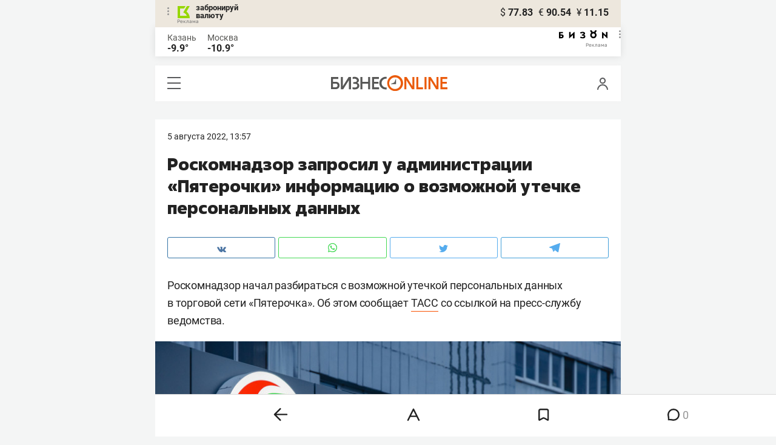

--- FILE ---
content_type: text/html; charset=UTF-8
request_url: https://m.business-gazeta.ru/news/559283?utm_source=mobile-mainpage-title&real_city=Kazan
body_size: 26537
content:
<!DOCTYPE html><html lang="ru"><head prefix="og: http://ogp.me/ns# fb: http://ogp.me/ns/fb# article: http://ogp.me/ns/article#"><meta http-equiv="Content-type" content="text/html; charset=utf-8"/><meta name="viewport" content="initial-scale=1.0"><link rel="manifest" href="/yandex-mobile-manifest.json"><title>Роскомнадзор запросил у администрации «Пятерочки» информацию о возможной утечке персональных данных</title><meta name="description" content=""/><meta name="keywords" content="новости"/><meta property="og:site_name" content="БИЗНЕС Online"/><meta property="og:title" content="Роскомнадзор запросил у администрации «Пятерочки» информацию о возможной утечке персональных данных"/><meta property="og:url" content="https://m.business-gazeta.ru/news/559283"/><meta property="og:locale" content="ru_RU"/><meta property="og:image" content=""/><meta property="og:image:width" content="1200"/><meta property="og:image:height" content="630"/><meta property="fb:pages" content="375587425929352"/><meta property="fb:app_id" content="264445863914267"/><meta name="twitter:card" content="summary_large_image"><meta name="twitter:site" content="@businessgazeta"><meta name="twitter:title" content="Роскомнадзор запросил у администрации «Пятерочки» информацию о возможной утечке персональных данных"/><meta name="twitter:image" content=""/><meta property="vk:image" content=""/><link rel="publisher" href="https://plus.google.com/+Business-gazetaRu"><link rel="canonical" href="https://m.business-gazeta.ru/news/559283"/><link rel="amphtml" href="https://www.business-gazeta.ru/amp/559283"><link rel="icon" href="/favicon.svg" sizes="any" type="image/svg+xml"><link rel="mask-icon" href="/fav-mask.svg" color="#e8590d"><link rel="icon" href="/favicon.svg" sizes="any" type="image/svg+xml"><link rel="apple-touch-icon" sizes="180x180" href="/icon180x180.png"/><meta name="apple-itunes-app" content="app-id=920814306"/><meta name="google-play-app" content="app-id=ru.business.gazeta"/><meta name="yandex-verification" content="54d5d1d3e8847f3b"><link rel="preconnect" href="https://statix.business-gazeta.ru"><link rel="preload" href="https://statix.business-gazeta.ru/fonts/roboto-v20-latin_cyrillic-regular.woff2" as="font"><link rel="preload" href="https://statix.business-gazeta.ru/fonts/roboto-v20-latin-500.woff2" as="font"><link rel="preload" href="https://statix.business-gazeta.ru/fonts/roboto-v20-latin_cyrillic-700.woff2" as="font"><link rel="preload" href="https://statix.business-gazeta.ru/fonts/roboto-v20-latin-regular.woff2" as="font"><link rel="preload" href="https://statix.business-gazeta.ru/fonts/roboto-v20-latin_cyrillic-300.woff2" as="font"><link rel="preload" href="https://statix.business-gazeta.ru/mobile/fonts/roboto-v20-latin_cyrillic-regular.woff2" as="font"><link rel="preload" href="https://statix.business-gazeta.ru/mobile/fonts/roboto-v20-latin-500.woff2" as="font"><link rel="preload" href="https://statix.business-gazeta.ru/mobile/fonts/roboto-v20-latin_cyrillic-700.woff2" as="font"><link rel="preload" href="https://statix.business-gazeta.ru/mobile/fonts/roboto-v20-latin-regular.woff2" as="font"><link rel="preload" href="https://statix.business-gazeta.ru/mobile/fonts/roboto-v20-latin_cyrillic-300.woff2" as="font"><link rel="preload" href="https://statix.business-gazeta.ru/mobile/css/s.min.css?v=140120261611" as="style"><link rel="preload" href="https://statix.business-gazeta.ru/mobile/js/s.min.js?v=140120261611" as="script"><script async src="https://www.googletagmanager.com/gtag/js?id=UA-8810077-1"></script><script>
        window.static_path = 'https://statix.business-gazeta.ru';
        window.city = 'Kazan';
        window.region = 100;

        window.__METRICS__ = {
            endpoint: 'https://xstat.gazeta.bo/metrics/collect',
            contentSelector: '.article__content', // 1) дочитываемость в рамках элемента
            engagedThresholdMs: 30000,            // 5) «прочитал» после >=30с вовлечённости
            heartbeatMs: 15000,
            content: {},
                    };

    </script><link type="text/css" href="https://statix.business-gazeta.ru/css/style.css?v=140120261611" rel="stylesheet"><link type="text/css" href="https://statix.business-gazeta.ru/mobile/css/s.min.css?v=140120261611" rel="stylesheet"><script>window.yaContextCb = window.yaContextCb || []</script><script src="https://yandex.ru/ads/system/context.js" async></script><style>.banner > div > div {
            width: 100% !important;
        }
        .text-sizes__navigation {
            display: none;
        }</style><script>window.article_id = 559283;</script></head><body>
<div class="popupAcceptNotify" id="popupAcceptNotify">
    <div class="title">
        Хотите быть в курсе важных новостей?
    </div>
    <div class="body">
        <div class="icon">
            <img src="/static/img/icons/logo_push.svg" alt="">
        </div>
        <div class="control">
            <button class="notnow">не сейчас</button>
            <button class="yesitis">да, конечно</button>
        </div>
    </div>
</div><div class="popupFlashMaterial" id="popupFlashMaterial">
    <div class="title">
        <div class="icon">
            <img src="/static/img/icons/flash_push.svg" alt="">
        </div>
        срочная новость
    </div>
    <div class="body">
        <div class="content" id="popupFlashMaterialContent">
            The New York Times: Россия начала эвакуировать своих дипломатов из Украины
        </div>
        <div class="control">
            <div class="icon">
                <img src="/static/img/icons/logo_push.svg" alt="">
            </div>
            <button class="close">закрыть</button>
        </div>
    </div>
</div>        <header class="header">
    <div class="currency">
        <div class="currency__logo" alt="Реклама. ООО КБЭР «Банк Казани»">
            <div class="currency__advertising-popup">
    <div class="currency__advertising-popup_block">
        <div class="currency__advertising-popup_text">
            Реклама
            <div class="currency__advertising-popup_advertiser">
                Рекламодатель
            </div>
            <div>
                ООО КБЭР «Банк Казани»
            </div>
                    </div>
        <div class="currency__advertising-popup_closer">
            <svg xmlns="http://www.w3.org/2000/svg" width="12" height="12" viewBox="0 0 12 12" fill="none">
                <path d="M1 1.00024L10.9998 11" stroke="#969696" stroke-width="2" stroke-linecap="round" stroke-linejoin="round"/>
                <path d="M1 10.9998L10.9998 0.999961" stroke="#969696" stroke-width="2" stroke-linecap="round" stroke-linejoin="round"/>
            </svg>
        </div>
    </div>
</div>
            <div class="currency__advertising-dots adv_currency">
                <svg xmlns="http://www.w3.org/2000/svg" width="3" height="13" viewBox="0 0 3 13" fill="none">
                    <circle cx="1.5" cy="1.5" r="1.5" transform="rotate(-90 1.5 1.5)" fill="#969696"/>
                    <circle cx="1.5" cy="6.5" r="1.5" transform="rotate(-90 1.5 6.5)" fill="#969696"/>
                    <circle cx="1.5" cy="11.5" r="1.5" transform="rotate(-90 1.5 11.5)" fill="#969696"/>
                </svg>
            </div>
            <a class="currency__logo-link"
               href="https://www.bankofkazan.ru/currency-exchange-ru/?utm_source=business-gazeta&utm_medium=cpc&utm_campaign=brendirovanie_kursa&erid=2SDnjezs328" target="_blank"
               rel="nofollow noopener noreferrer">
                забронируй<br>
                валюту
            </a>
            <div class="currency__advertising-adv">
                Реклама
            </div>
        </div>
        <div class="currency__exchange">
            <ul class="exchange">
                <li class="exchange__item">
                    <span class="exchange__currency">&#36;</span>
                    <span class="exchange__course">77.83</span>
                </li>
                <li class="exchange__item">
                    <span class="exchange__currency">&#8364;</span>
                    <span class="exchange__course">90.54</span>
                </li>
                <li class="exchange__item">
                    <span class="exchange__currency">&#165;</span>
                    <span class="exchange__course">11.15</span>
                </li>
            </ul>
        </div>
    </div>
</header>
    <header class="weather">
    <div class="weather-block">
                    <div class="weather-block__item">
                <p href="#" class="weather-block__city">Казань</p>
                <span class="weather-block__temp">-9.9°
                </span>
            </div>
                <div class="weather-block__item">
            <a href="#" class="weather-block__city">Москва</a>
            <span class="weather-block__temp">-10.9°
            </span>
        </div>
    </div>
        <div class="weather-block__svg">
        <a href="https://bizon.gallery/?erid=2SDnjeY5YXr" target="_blank">
            <svg xmlns="http://www.w3.org/2000/svg" width="80" height="14" viewBox="0 0 80 14" fill="none">
                <path fill-rule="evenodd" clip-rule="evenodd" d="M35.8088 5.45693L34.803 3.50207C36.1891 2.80752 37.7206 2.45305 39.2709 2.46798C40.5704 2.47931 41.5204 2.76263 42.121 3.31792C42.3995 3.55884 42.6236 3.85619 42.7784 4.19029C42.9333 4.52438 43.0153 4.88757 43.0191 5.25578C43.0187 5.61919 42.9354 5.9777 42.7755 6.30403C42.6144 6.63896 42.3754 6.93041 42.0785 7.15397C41.7683 7.38184 41.4128 7.54031 41.0359 7.61861C41.4918 7.66857 41.931 7.81851 42.3222 8.05774C42.6911 8.28164 42.9972 8.59553 43.2118 8.97001C43.4282 9.36456 43.5265 9.81302 43.4951 10.2619C43.4945 10.7857 43.3452 11.2986 43.0645 11.7408C42.7373 12.2458 42.2708 12.6453 41.7216 12.8911C41.0155 13.2104 40.2498 13.3764 39.4749 13.3784C37.7781 13.3816 36.1079 12.9568 34.6189 12.1431L35.8995 10.4206C36.8329 10.9609 37.8798 11.2753 38.9564 11.3385C39.476 11.3791 39.9944 11.2456 40.4296 10.9589C40.5707 10.8622 40.6893 10.7362 40.7773 10.5895C40.8653 10.4428 40.9207 10.2789 40.9396 10.1089C41.0152 9.20044 40.2058 8.7462 38.5116 8.7462H37.792V6.64967H38.5513C39.9508 6.64967 40.5883 6.26626 40.4636 5.49942C40.356 4.90447 39.897 4.5815 39.0697 4.522C38.5843 4.51326 38.1003 4.57627 37.6333 4.70899C37.0056 4.9075 36.3953 5.15767 35.8088 5.45693Z" fill="black"/>
                <path fill-rule="evenodd" clip-rule="evenodd" d="M23.0672 7.61534L17.1998 13.1513H16.6473V2.68853H19.1745V8.1763L25.0561 2.68286H25.6397V13.1513H23.0672V7.61534Z" fill="black"/>
                <path fill-rule="evenodd" clip-rule="evenodd" d="M6.39154 4.76521H2.52999V6.71724H4.09387C4.94179 6.72803 5.77536 6.93764 6.52753 7.3292C7.34725 7.73528 7.71839 8.63716 7.64095 10.0348C7.61997 10.5885 7.4706 11.1297 7.20465 11.6157C6.92872 12.0952 6.51921 12.4841 6.02606 12.7348C5.42591 13.03 4.76235 13.173 4.09387 13.1513H0V2.68286H6.39154V4.76521ZM2.52999 11.0973H3.53291C4.59628 11.0973 5.12324 10.7195 5.1138 9.96401C5.10435 9.20851 4.58211 8.82509 3.54708 8.81376H2.52999V11.0973Z" fill="black"/>
                <path fill-rule="evenodd" clip-rule="evenodd" d="M60.2184 3.96638C61.0253 4.66699 61.599 5.59742 61.8625 6.63308C62.1261 7.66874 62.0669 8.7602 61.693 9.76131C61.319 10.7624 60.6481 11.6254 59.7702 12.2347C58.8922 12.8439 57.849 13.1704 56.7804 13.1704C55.7117 13.1704 54.6685 12.8439 53.7906 12.2347C52.9126 11.6254 52.2417 10.7624 51.8678 9.76131C51.4938 8.7602 51.4347 7.66874 51.6982 6.63308C51.9617 5.59742 52.5354 4.66699 53.3424 3.96638C52.7736 3.47423 52.3179 2.86503 52.0065 2.18046C51.695 1.49588 51.5351 0.752099 51.5377 0H54.1073C54.1299 0.693876 54.4214 1.35178 54.9203 1.83463C55.4191 2.31748 56.0861 2.58744 56.7804 2.58744C57.4746 2.58744 58.1417 2.31748 58.6405 1.83463C59.1393 1.35178 59.4308 0.693876 59.4534 0H62.0231C62.0251 0.75201 61.8649 1.49561 61.5535 2.1801C61.2421 2.86459 60.7867 3.47387 60.2184 3.96638ZM58.6687 6.03741C58.2315 5.60164 57.6567 5.3309 57.0423 5.27129C56.4279 5.21168 55.8119 5.3669 55.2991 5.7105C54.7863 6.0541 54.4084 6.56483 54.2299 7.15572C54.0514 7.74662 54.0832 8.38114 54.3199 8.95121C54.5567 9.52128 54.9837 9.99166 55.5283 10.2822C56.0729 10.5728 56.7014 10.6656 57.3067 10.5449C57.9121 10.4241 58.4569 10.0972 58.8483 9.61992C59.2397 9.14261 59.4536 8.54437 59.4534 7.9271C59.454 7.57588 59.3849 7.22805 59.2502 6.90369C59.1155 6.57934 58.9179 6.2849 58.6687 6.03741Z" fill="black"/>
                <path fill-rule="evenodd" clip-rule="evenodd" d="M73.5803 7.61558L79.4505 13.1515H80.0001V2.68877H77.473V8.17654L71.5942 2.68311H71.0106V13.1515H73.5803V7.61558Z" fill="black"/>
            </svg>
        </a>
        <div class="weather__advertising-adv">
            Реклама
        </div>
        <div class="weather__advertising-dots adv_currency">
            <svg xmlns="http://www.w3.org/2000/svg" width="3" height="13" viewBox="0 0 3 13" fill="none">
                <circle cx="1.5" cy="1.5" r="1.5" transform="rotate(-90 1.5 1.5)" fill="#969696"/>
                <circle cx="1.5" cy="6.5" r="1.5" transform="rotate(-90 1.5 6.5)" fill="#969696"/>
                <circle cx="1.5" cy="11.5" r="1.5" transform="rotate(-90 1.5 11.5)" fill="#969696"/>
            </svg>
        </div>
        <div class="weather__advertising-popup">
    <div class="weather__advertising-popup_block">
        <div class="weather__advertising-popup_text">
            Реклама
            <div class="weather__advertising-popup_advertiser">
                Рекламодатель
            </div>
            <div>
                bizon.gallery
            </div>
                    </div>
        <div class="weather__advertising-popup_closer">
            <svg xmlns="http://www.w3.org/2000/svg" width="12" height="12" viewBox="0 0 12 12" fill="none">
                <path d="M1 1.00024L10.9998 11" stroke="#969696" stroke-width="2" stroke-linecap="round" stroke-linejoin="round"/>
                <path d="M1 10.9998L10.9998 0.999961" stroke="#969696" stroke-width="2" stroke-linecap="round" stroke-linejoin="round"/>
            </svg>
        </div>
    </div>
</div>
    </div>




</header>
<header class="navigation header__sticky">
<div class="header__bottom">
    <div class="header__nav">
        <span class="icon-hamburger js-hamburger"><!-- --></span>
    </div>
    <div class="header__brand">
        <a href="https://m.business-gazeta.ru" class="header__logo">
            <img src="https://statix.business-gazeta.ru/mobile/img/logo.svg" width="192" height="27" alt="БИЗНЕС Online"
                 title="БИЗНЕС Online">
        </a>
    </div>
    <div class="header__aside">
        <div class="header-user-block">
                <span class="icon-user js-user" data-modal="#auth" data-toggle="modal"></span>
                </div>
        <aside class="sidebar" style="display: none;"><!-- --></aside>
    </div>
</div>
</header>
<nav class="nav">
    <span class="nav__close"></span>
    <a href="/" class="nav__logo">
        <img  loading="lazy" src="https://statix.business-gazeta.ru/mobile/img/logo.svg" width="192" height="27" alt="БИЗНЕС Online"
             title="БИЗНЕС Online">
    </a>
    <div class="nav__grid city-selection">
        <ul class="cities">
            <li class="cities__item"><span class="cities__text">Казань</span></li>
            <li class="cities__item"><a href="/chelny?url=/news/559283"
                       class="cities__link">Закамье</a></li>
        </ul>
    </div>
    <div class="nav__grid">
        <div class="nav__row">
            <div class="search-form">
                <form action="/search" method="post" class="search-form__form" data-page="1">
                    <input name="query" class="search-form__input" type="text" placeholder="Поиск"/>
                    <button class="search-form__button" type="submit"><!-- --></button>
                </form>
            </div>
        </div>

        <div class="nav__row">
            <div class="nav__col">
                <ul class="nav__list">
                    <li class="nav__item"><a href="https://sport.business-gazeta.ru" target="_blank" class="nav__link"><strong>Спорт</strong></a></li>
                    <li class="nav__item"><a href="https://bizon.gallery" target="_blank" class="nav__link"><strong>Бизон</strong></a></li>
                    <li class="nav__item"><a href="/career" class="nav__link"><strong>Карьера</strong></a></li>
                </ul>
            </div>
            <div class="nav__col">
                <ul class="nav__list">
                    <li class="nav__item"><a href="/pages/adv?slug=m?fullpage" class="nav__link">Реклама</a></li>
                    <li class="nav__item"><a href="/pages/office?slug=m?fullpage" class="nav__link">Редакция</a></li>
                </ul>
            </div>
        </div>
        <div class="nav__row">
            <div class="nav__col">
                <ul class="nav__list nav__list_sub">
                    <li class="nav__item"><a href="/category/534" class="nav__link">Культура</a></li>
                    <li class="nav__item"><a href="/category/1" class="nav__link">Персона</a></li>
                    <li class="nav__item"><a href="/blogs" class="nav__link">Блоги</a></li>
                    <li class="nav__item"><a href="/category/694" class="nav__link">Экспертное интервью</a></li>
                </ul>
            </div>
            <div class="nav__col">
                <ul class="nav__list nav__list_sub">
                    <li class="nav__item"><a href="/category/472" class="nav__link">Афиша</a></li>
                    <li class="nav__item"><a href="/photos" class="nav__link">Фото</a></li>
                    <li class="nav__item"><a href="/videos" class="nav__link">Видео</a></li>
                    <li class="nav__item"><a href="/category/160" class="nav__link">Рейтинги</a></li>
                </ul>
            </div>
        </div>
    </div>
    <footer class="nav__footer">
        <div class="sociality">
            <ul class="social-net">
                <li class="social-net__item"><a href="https://vk.com/businessgazeta" target="_blank" class="social-net__link"><span class="icon-vk"></span> вконтакте</a></li>
                                <li class="social-net__item"><a href="https://twitter.com/Businessgazeta" target="_blank" class="social-net__link"><span class="icon-tw"></span> twitter</a></li>
                <li class="social-net__item"><a href="https://t.me/businessgazeta" target="_blank" class="social-net__link"><span class="icon-tg"></span> telegram</a></li>
                <li class="social-net__item"><a href="https://zen.yandex.ru/businessgazeta" target="_blank" class="social-net__link"><span class="icon-zen"></span> дзен</a></li>
                <li class="social-net__item"><a href="https://www.youtube.com/user/MrBusinessonline" target="_blank" class="social-net__link"><span class="icon-yt"></span> youtube</a></li>
            </ul>
        </div>
        <a href="//www.business-gazeta.ru/news/559283?utm_source=mobile-mainpage-title&amp;real_city=Kazan?fullpage" class="nav__fullpage">полная версия</a>
    </footer>
</nav>
                        <div class="content">

        <div class="layout layout_article">
            <div class="layout__main">
                <div class="lenta js-mediator-article">
    <article class="article" itemscope itemtype="https://schema.org/Article" id="article559283">

        <div class="article__head">
            <time class="article__date" datetime="2022-08-05MSK13:57">
                <a href="/by-date/2022-08-05">
                                            5 Августа 2022, 13:57
                                    </a>
            </time>
                                                                                                                                                        </div>

                                                        
        <header class="article__header">
            <meta itemprop="headline" content="Роскомнадзор запросил у администрации «Пятерочки» информацию о возможной утечке персональных данных">
            <h1 class="article__h1">Роскомнадзор запросил у администрации «Пятерочки» информацию о возможной утечке персональных данных</h1>
        </header>

        <div class="article__content" data-news-id="559283"
             data-fav="0">
            
            <div class="social-share">
    <div class="social-share__wrap social-likes">
        <a href="https://vk.com/share.php?url=https://m.business-gazeta.ru/news/559283?real_city=Kazan&amp;utm_source=mobile-mainpage-title" target="_blank"
           class="social-share__button social-share__button_vk">
            <svg class="icon-vk-a" xmlns="http://www.w3.org/2000/svg" xmlns:xlink="http://www.w3.org/1999/xlink" width="15" height="8.56" viewBox="0 0 15 8.56">
                <path fill='#4c75a3' d="M7.34,8.53h.9a.91.91,0,0,0,.41-.17A.75.75,0,0,0,8.77,8s0-1.2.54-1.38,1.26,1.17,2,1.69a1.4,1.4,0,0,0,1,.29l2,0s1-.06.56-.88a6.33,6.33,0,0,0-1.49-1.73c-1.26-1.17-1.09-1,.42-3,.93-1.22,1.29-2,1.18-2.3S14.19.4,14.19.4H11.93a.5.5,0,0,0-.29.06.71.71,0,0,0-.2.25,13,13,0,0,1-.83,1.76C9.61,4.18,9.2,4.25,9,4.16c-.38-.25-.29-1-.29-1.53C8.75,1,9,.29,8.27.12A4.3,4.3,0,0,0,7.21,0,5,5,0,0,0,5.34.19C5.09.33,4.89.61,5,.61A1,1,0,0,1,5.67,1,2.06,2.06,0,0,1,5.9,2s.13,2-.31,2.19S4.86,4,4,2.43A12.94,12.94,0,0,1,3.17.77.71.71,0,0,0,3,.52,1.13,1.13,0,0,0,2.63.38L.49.4S.17.4.05.54,0,.92,0,.92A24.63,24.63,0,0,0,3.62,6.84,5.19,5.19,0,0,0,7.34,8.53" transform="translate(0 0)"/>
            </svg>
        </a>

        <a href="whatsapp://send?text=Роскомнадзор запросил у администрации «Пятерочки» информацию о возможной утечке персональных данных https%3A%2F%2Fm.business-gazeta.ru%2Fnews%2F559283%3Freal_city%3DKazan%26utm_source%3Dmobile-mainpage-title" data-action="share/whatsapp/share" target="_blank"
           class="social-share__button social-share__button_wa">
            <svg class="icon-wa-a" xmlns="http://www.w3.org/2000/svg" xmlns:xlink="http://www.w3.org/1999/xlink" width="15" height="15.07" viewBox="0 0 15 15.07">
                <path fill='#43d854' d="M10.94,9c-.19-.09-1.11-.54-1.28-.6s-.29-.1-.42.09a8.09,8.09,0,0,1-.59.73.29.29,0,0,1-.4.05,5.12,5.12,0,0,1-1.5-.93,5.58,5.58,0,0,1-1-1.29c-.11-.19,0-.28.08-.38a7.33,7.33,0,0,0,.47-.64.35.35,0,0,0,0-.33c0-.09-.42-1-.58-1.38S5.36,4,5.24,4H4.89a.7.7,0,0,0-.5.23,2.11,2.11,0,0,0-.65,1.56A3.63,3.63,0,0,0,4.5,7.74a8.28,8.28,0,0,0,3.19,2.82c.44.19.79.3,1.06.39A2.57,2.57,0,0,0,9.93,11a2,2,0,0,0,1.26-.88,1.55,1.55,0,0,0,.1-.89c0-.08-.17-.12-.35-.22M7.53,13.68h0a6.22,6.22,0,0,1-3.16-.86l-.23-.14-2.35.62L2.42,11l-.15-.24a6.21,6.21,0,1,1,5.26,2.91M12.81,2.19A7.47,7.47,0,0,0,.06,7.47a7.5,7.5,0,0,0,1,3.73L0,15.07l4-1a7.4,7.4,0,0,0,3.57.91h0A7.47,7.47,0,0,0,12.81,2.19" transform="translate(0 0)"/>
            </svg>
        </a>
        <a href="https://twitter.com/intent/tweet?text=%D0%A0%D0%BE%D1%81%D0%BA%D0%BE%D0%BC%D0%BD%D0%B0%D0%B4%D0%B7%D0%BE%D1%80%20%D0%B7%D0%B0%D0%BF%D1%80%D0%BE%D1%81%D0%B8%D0%BB%20%D1%83%20%D0%B0%D0%B4%D0%BC%D0%B8%D0%BD%D0%B8%D1%81%D1%82%D1%80%D0%B0%D1%86%D0%B8%D0%B8%20%C2%AB%D0%9F%D1%8F%D1%82%D0%B5%D1%80%D0%BE%D1%87%D0%BA%D0%B8%C2%BB%20%D0%B8%D0%BD%D1%84%D0%BE%D1%80%D0%BC%D0%B0%D1%86%D0%B8%D1%8E%20%D0%BE%20%D0%B2%D0%BE%D0%B7%D0%BC%D0%BE%D0%B6%D0%BD%D0%BE%D0%B9%20%D1%83%D1%82%D0%B5%D1%87%D0%BA%D0%B5%20%D0%BF%D0%B5%D1%80%D1%81%D0%BE%D0%BD%D0%B0%D0%BB%D1%8C%D0%BD%D1%8B%D1%85%20%D0%B4%D0%B0%D0%BD%D0%BD%D1%8B%D1%85 https%3A%2F%2Fm.business-gazeta.ru%2Fnews%2F559283%3Freal_city%3DKazan%26utm_source%3Dmobile-mainpage-title&amp;via=BusinessGazeta" target="_blank"
           class="social-share__button social-share__button_tw">
            <svg class="icon-tw-a" xmlns="http://www.w3.org/2000/svg" xmlns:xlink="http://www.w3.org/1999/xlink" width="14.99" height="12.19" viewBox="0 0 14.99 12.19">
                <path fill='#55acee' d="M4.72,12.19a8.7,8.7,0,0,0,8.75-8.75c0-.13,0-.27,0-.4A6.09,6.09,0,0,0,15,1.45a6.47,6.47,0,0,1-1.76.49A3.22,3.22,0,0,0,14.58.23,6.48,6.48,0,0,1,12.63,1,3.08,3.08,0,0,0,7.3,3.08a3.19,3.19,0,0,0,.08.7A8.8,8.8,0,0,1,1,.56,3.08,3.08,0,0,0,.63,2.1,3.12,3.12,0,0,0,2,4.68a2.92,2.92,0,0,1-1.4-.4v0a3.07,3.07,0,0,0,2.47,3,2.74,2.74,0,0,1-.81.12,2.78,2.78,0,0,1-.58-.06A3.11,3.11,0,0,0,4.55,9.54,6.12,6.12,0,0,1,.73,10.86c-.24,0-.49,0-.73,0a8.81,8.81,0,0,0,4.72,1.37" transform="translate(0 0)"/>
            </svg>
        </a>
        <a href="https://telegram.me/share/url?url=https://m.business-gazeta.ru/news/559283?real_city=Kazan&amp;utm_source=mobile-mainpage-title&amp;text=Роскомнадзор запросил у администрации «Пятерочки» информацию о возможной утечке персональных данных" target="_blank"
           class="social-share__button social-share__button_tg">
            <svg class="icon-tg-a" xmlns="http://www.w3.org/2000/svg" xmlns:xlink="http://www.w3.org/1999/xlink" width="17.31" height="15" viewBox="0 0 17.31 15">
                <path fill='#55acee'  d="M17.31.53,14.57,14.38a1,1,0,0,1-1.43.5L6.82,10,4.52,8.89.65,7.6S.06,7.38,0,6.93s.67-.71.67-.71l15.38-6s1.26-.56,1.26.36" transform="translate(0 0)"/>
                <path fill='#55acee'  d="M6.33,14.22s-.18,0-.41-.74L4.52,8.89,13.81,3s.53-.33.51,0c0,0,.1,0-.19.32s-7.29,6.6-7.29,6.6Z" transform="translate(0 0)"/>
                <path fill='#55acee'  d="M9.24,11.87l-2.5,2.28a.43.43,0,0,1-.41.07L6.81,10Z" transform="translate(0 0)"/>
            </svg>
        </a>
    </div>
</div>

            
                                                        
            <div itemprop="articleBody" class="articleBody">
                <p><strong></strong>Роскомнадзор начал разбираться с&nbsp;возможной утечкой персональных данных в&nbsp;торговой сети &laquo;Пятерочка&raquo;. Об&nbsp;этом сообщает <a href="https://tass.ru/ekonomika/15404459" target="_blank">ТАСС</a> со&nbsp;ссылкой на&nbsp;пресс-службу ведомства.</p>
<p class="image-in-text" itemscope="" itemtype="https://schema.org/ImageObject" itemprop="image"><img src="https://stcdn.business-online.ru/articles/be/1659697219_bophotos_182507_2.jpg" data-author=""><span class="title"></span><span class="author">Фото: &laquo;БИЗНЕС Online&raquo;</span></p>
<p>&laquo;Роскомнадзор направил администрации торговой сети &bdquo;Пятерочка&ldquo; запрос с&nbsp;требованием предоставить детальную информацию о&nbsp;возможной утечке персональных данных в&nbsp;компании&raquo;,&nbsp;&mdash; сообщили в&nbsp;пресс-службе.<br></p>
<p>Ранее в&nbsp;телеграм-каналах сообщалось, что в&nbsp;открытом доступе в&nbsp;сети оказались личные данные людей, которые откликнулись на&nbsp;вакансии &laquo;Пятерочки&raquo;.</p>
                            </div>

            
            <ul class="article-hashtag" style="margin-left: 0;">
                </ul>

            
                
            
            

                                                                    
                            <div class="invite-to-tg">
                    <span class="invite-to-tg--text">Читайте БИЗНЕС Online <br/>в Telegram</span>
                    <button class="invite-to-tg--subscribe-btn">
                        <a href="https://t.me/+e9b5e-s1JR9iNmMy" target="_blank">подписаться</a>
                    </button>
                </div>
                                            

            
                        <div class="article-tools">
                <div class="article-tools__text">Нашли ошибку в тексте? Выделите ее и нажмите Ctrl + Enter</div>
                <div class="article-tools__print">
                    <a href="/print/559283"
                       class="article-tools__link"> <span class="icon-print"></span> версия для печати</a>
                </div>
            </div>

                <a class="slot js-slot" data-site="2" data-slot="4" data-target=""></a>



                            <div class="article__more">
                    <button class="article__more-btn" data-article-id="559283">Комментарии <span
                                class="article__more-count">0</span></button>
                </div>
            
        </div>

        
            <div class="hidden js-comment-list">
                <div class="comments" id="comments559283">

                        
    <div class="comments__head">
        <div class="comments__left">
            <h3 class="comments__h3">Комментарии <span class="icon-comment-gray"></span> 0</h3>
            <div class="comments__choose">
                <button class="reset-btn comments__choose-button js-comments-choose-button active" data-filter="all">Все</button>
                <button class="reset-btn comments__choose-button js-comments-choose-button" data-filter="author">Автора
                </button>
            </div>
        </div>
        <div class="comments__control">
            <div class="dropdown dropdown_hover js-dropdown">
                <button class="reset-btn dropdown__button comments__order-button js-dropdown-button">Упорядочить
                </button>
                <div class="dropdown__content comments__dropdown-content">
                    <button class="reset-btn dropdown__item js-dropdown-item js-comment-sort-button"
                            data-sort="emoji_count">Лучшие
                    </button>
                    <button class="reset-btn dropdown__item js-dropdown-item js-comment-sort-button active"
                            data-sort="timestamp">Последние
                    </button>
                </div>
            </div>
        </div>
    </div>

    <div class="js-top-comments__form"><form class="comments-form article-form-559283" action="" method="post" name="comment-form"
      data-article-id="559283">
    <div class="comments-form__user" style="display: none;">
        <div class="comments-form__avatar">
          <span class="comments-form__image">
                                          <img class="comments-form__img" src="https://statix.business-gazeta.ru/img/icons/anonimus.svg">
          </span>
        </div>
        <div class="comments-form__name">
                            <div class="comments-form__author" title="Анонимно"></div>
                <a href="#" class="comments-form__auth" data-modal="#auth" data-toggle="modal">войти в аккаунт</a>
                    </div>
    </div>
    <label class="comments-form__label" style="padding-bottom: 0;">
        <textarea class="comments-form__textarea" rows="1" id="in_article-comment-form_top" placeholder="написать комментарий"
                  minlength="6"></textarea>
    </label>
    <div class="comments-form__row" style="display: none;">
                                                                                <div class="comments-form__buttons">
            <button class="button button_white button_link" type="reset">отмена</button>
            <button class="button" type="submit" disabled="disabled" data-modal="#auth" data-toggle="modal">
                Отправить
            </button>
        </div>
        <div class="hidden">
            <input type="hidden" name="parent_id" value="0">
        </div>
    </div>
</form>
</div>

    <ul class="comments-list js-comments-list comments__list" data-article-id="559283" data-filter="null">
        

            </ul>

    <script>
      let img_in_comment559283 = document.createElement("img");
      img_in_comment559283.width = 1;
      img_in_comment559283.height = 1;
      let randomValueComment559283 = Math.random().toString(36).substr(2, 16);
      img_in_comment559283.src = `https://mc.yandex.ru/pixel/2601025648228914491?rnd=${randomValueComment559283}`;
      document.getElementById("placeforpixel")?.appendChild(img_in_comment559283);

      let img_in_comment_banner559283 = document.createElement("img");
      img_in_comment_banner559283.width = 1;
      img_in_comment_banner559283.height = 1;
      let randomValueCommentBanner559283 = Math.random().toString(36).substr(2, 16);
      img_in_comment_banner559283.src = `https://mc.yandex.ru/pixel/5911785658922926987?rnd=${randomValueCommentBanner559283}`;
      document.getElementById("placeforbannerpixel559283")?.appendChild(img_in_comment_banner559283);
    </script>


    

    <div class="comments-foot">
        Все комментарии публикуются только после модерации с задержкой 2-10 минут.<br>
        Редакция оставляет за собой право отказать в публикации вашего комментария.<br>
        <a href="/article/328614" target="_blank">Правила модерирования</a>.
    </div>
</div>
            </div>

        
    </article>
</div>
                <div class="js-next-news__item">
                </div>
            </div>
        </div>
        <div class="bottom__menu"><div class="bottom__menu-main"><div class="bottom__menu-back"><svg xmlns="http://www.w3.org/2000/svg" width="24" height="22" viewBox="0 0 24 22" fill="none"><path d="M11.3385 1.32308L2 10.6615L11.3385 20M22 10.6615L2.26154 10.6615" stroke="#222222" stroke-width="2.4" stroke-miterlimit="10" stroke-linecap="round" stroke-linejoin="round"/></svg></div><div class="bottom__menu-font"><svg xmlns="http://www.w3.org/2000/svg" width="22" height="22" viewBox="0 0 22 22" fill="none"><path d="M2 20L11 2L20 20M5.375 13.6129H16.5" stroke="#222222" stroke-width="2.4" stroke-linecap="round" stroke-linejoin="round"/></svg></div><div class="bottom__menu-bookmark" data-fav="0" data-user="0"
            data-type="1" data-id="559283"><svg xmlns="http://www.w3.org/2000/svg" width="18" height="20" viewBox="0 0 18 20" fill="none"><path d="M15.0792 18.5853L15.0779 18.5846L10.2038 15.8779C9.72405 15.6069 9.17095 15.5071 8.68595 15.5071C8.19812 15.5071 7.6452 15.608 7.16438 15.8757C7.16393 15.876 7.16347 15.8762 7.16302 15.8765L2.29026 18.5825C2.28971 18.5828 2.28917 18.5831 2.28862 18.5834C1.73088 18.89 1.48622 18.7765 1.45119 18.7559C1.41707 18.7358 1.2 18.5788 1.2 17.9442V3.85875C1.2 2.40218 2.40218 1.2 3.85875 1.2H13.4956C14.9583 1.2 16.1561 2.39889 16.1644 3.86184V17.9442C16.1644 18.587 15.9452 18.7445 15.9132 18.7634C15.8818 18.7819 15.6393 18.8972 15.0792 18.5853Z" stroke="#222222" stroke-width="2.4"/></svg></div><div class="bottom__menu-comment" data-comments_id="comments559283" data-type="go" data-is_online="1"><svg xmlns="http://www.w3.org/2000/svg" width="20" height="20" viewBox="0 0 20 20" fill="none"><path d="M1.20169 9.82513C1.29601 4.95563 5.26526 1.12664 10.1375 1.20107L10.1375 1.20107C14.8883 1.27359 18.7265 5.11186 18.799 9.86278C18.8733 14.7349 15.0443 18.704 10.1749 18.7983C9.45818 18.8122 8.76221 18.7405 8.09584 18.5935L7.84481 19.7317L8.09583 18.5935C6.74329 18.2952 5.34911 18.1139 3.93239 18.1139H1.88616V16.0676C1.88616 14.6509 1.70481 13.2567 1.40649 11.9042L1.40648 11.9041C1.25948 11.2379 1.18784 10.5419 1.20169 9.82513ZM1.20169 9.82513L0.00191166 9.80189L1.20169 9.82513Z" stroke="#222222" stroke-width="2.4"/></svg><div class="bottom__menu-comment_num">0</div></div><div class="bottom__menu-share"><svg xmlns="http://www.w3.org/2000/svg" width="24" height="24" viewBox="0 0 24 24" fill="none"><path d="M9.87201 13.8578L13.9023 9.81625M6.82115 5.60583L16.379 2.41988C20.6682 0.990138 22.9986 3.33176 21.5801 7.62098L18.3942 17.1789C16.2552 23.6071 12.7428 23.6071 10.6038 17.1789L9.65812 14.3419L6.82115 13.3962C0.39295 11.2572 0.39295 7.75607 6.82115 5.60583Z" stroke="#222222" stroke-width="2.4" stroke-linecap="round" stroke-linejoin="round"/></svg></div></div></div><div class="bottom__menu-popup"><div class="bottom__menu-popup_info"></div><div class="bottom__menu-popup_font"><div class="bottom__menu-popup_font-closer"><svg xmlns="http://www.w3.org/2000/svg" width="24" height="24" viewBox="0 0 24 24" fill="none"><path d="M12 24C18.6274 24 24 18.6274 24 12C24 5.37258 18.6274 0 12 0C5.37258 0 0 5.37258 0 12C0 18.6274 5.37258 24 12 24Z" fill="#F5F5F5"/><path d="M15.5996 8.39961L8.3996 15.5996" stroke="#969696" stroke-width="2" stroke-linecap="round" stroke-linejoin="round"/><path d="M8.3996 8.39961L15.5996 15.5996" stroke="#969696" stroke-width="2" stroke-linecap="round" stroke-linejoin="round"/></svg></div><div class="bottom__menu-popup_font-text">Параметры текста</div><div class="bottom__menu-popup_font-item active" data-size="word__small">Стандартный шрифт</div><div class="bottom__menu-popup_font-item" data-size="word__medium">Крупный шрифт</div><div class="bottom__menu-popup_font-item" data-size="word__big">Очень крупный шрифт</div></div><style>
    .bottom__menu-popup_font {
        display: none;
        position: fixed;
        width: 100%;
        bottom: 70px;
        border-radius: 12px 12px 0 0;
        background: #FFF;
        box-shadow: 0 -4px 15px 0 rgba(0, 0, 0, 0.15);
        padding: 24px 20px;
        z-index: 1009;
    }
    .bottom__menu-popup_font-closer {
        position: absolute;
        right: 20px;
        top: 24px;
        cursor: pointer;
    }
    .bottom__menu-popup_font.active {
        display: block;
    }
    .bottom__menu-popup_font-text {
        color: #222;
        font-family: Roboto;
        font-size: 21px;
        font-style: normal;
        font-weight: 700;
        line-height: 30px;
        margin-bottom: 30px;
    }
    .bottom__menu-popup_font-item {
        /*text-align: center;*/
        /*width: 375px;*/
        /*height: 45px;*/
        flex-shrink: 0;
        border-radius: 8px;
        background: #F5F5F5;
        color: #222;
        font-family: Roboto;
        font-size: 16px;
        font-style: normal;
        font-weight: 400;
        line-height: 30px;
        margin-top: 6px;
        padding: 17px 20px;
    }
    .bottom__menu-popup_font-item.active {
        background: #222;
        color: #FFF;
    }
</style><div class="bottom__menu-popup_bookmark"><div class="bottom__menu-popup_bookmark-closer"><svg xmlns="http://www.w3.org/2000/svg" width="24" height="24" viewBox="0 0 24 24" fill="none"><path d="M12 24C18.6274 24 24 18.6274 24 12C24 5.37258 18.6274 0 12 0C5.37258 0 0 5.37258 0 12C0 18.6274 5.37258 24 12 24Z" fill="#F5F5F5"/><path d="M15.5996 8.39961L8.3996 15.5996" stroke="#969696" stroke-width="2" stroke-linecap="round" stroke-linejoin="round"/><path d="M8.3996 8.39961L15.5996 15.5996" stroke="#969696" stroke-width="2" stroke-linecap="round" stroke-linejoin="round"/></svg></div><div class="bottom__menu-popup_bookmark-login_form active"><div class="bottom__menu-popup_bookmark-title">Авторизация</div><div class="bottom__menu-popup_bookmark-social"><div class="bottom__menu-popup_bookmark-social_title">Войти через соцсети</div><a href="/auth/vk?slug=m" style="position: relative"><div class="bottom__menu-popup_bookmark-social_link">Вконтакте</div><div class="bottom__menu-popup_bookmark-social_logo"><svg xmlns="http://www.w3.org/2000/svg" width="30" height="30" viewBox="0 0 30 30" fill="none"><rect width="30" height="30" rx="6" fill="#222222"/><path d="M15.2592 21C9.45097 21 6.13804 16.8709 6 10H8.90943C9.005 15.043 11.1499 17.1792 12.8488 17.6196V10H15.5884V14.3493C17.2661 14.1622 19.0287 12.1802 19.6234 10H22.3629C22.1388 11.1307 21.6922 12.2013 21.0509 13.1448C20.4096 14.0883 19.5874 14.8845 18.6359 15.4835C19.698 16.0308 20.6362 16.8055 21.3885 17.7564C22.1408 18.7073 22.69 19.8128 23 21H19.9844C19.7061 19.9688 19.1405 19.0458 18.3585 18.3465C17.5765 17.6472 16.6129 17.2029 15.5884 17.0691V21H15.2592Z" fill="white"/></svg></div></a></div><form action="/auth?slug=m" method="post" id="bookmark-login-auth-form"><div class="bottom__menu-popup_bookmark-form_items"><input type="text" class="bottom__menu-popup_bookmark-form_item" id="login_email" name="email" value="" placeholder="E-mail"><label for="login_email" class="bottom__menu-popup_bookmark-form_label">E-mail</label></div><div class="bottom__menu-popup_bookmark-form_items"><input type="password" class="bottom__menu-popup_bookmark-form_item" id="login_password" name="password" value="" placeholder="Пароль"><label for="login_password" class="bottom__menu-popup_bookmark-form_label">Пароль</label><div class="bottom__menu-popup_bookmark-form_password-view"><svg xmlns="http://www.w3.org/2000/svg" width="22" height="22" viewBox="0 0 22 22" fill="none"><path d="M9.09091 3.9455C9.71667 3.79903 10.3573 3.72581 11 3.72732C17.3636 3.72732 21 11 21 11C20.4482 12.0324 19.7901 13.0043 19.0364 13.9M12.9273 12.9273C12.6776 13.1953 12.3765 13.4102 12.042 13.5592C11.7074 13.7083 11.3463 13.7885 10.9801 13.7949C10.6139 13.8014 10.2501 13.734 9.91055 13.5969C9.57096 13.4597 9.26247 13.2555 9.0035 12.9965C8.74452 12.7376 8.54036 12.4291 8.40319 12.0895C8.26602 11.7499 8.19866 11.3862 8.20512 11.02C8.21158 10.6538 8.29174 10.2926 8.4408 9.95809C8.58986 9.62355 8.80478 9.32245 9.07273 9.07277M16.4 16.4C14.846 17.5846 12.9537 18.2408 11 18.2728C4.63636 18.2728 1 11 1 11C2.13081 8.89268 3.69921 7.05151 5.6 5.60005L16.4 16.4Z" stroke="#969696" stroke-width="2" stroke-linecap="round" stroke-linejoin="round"/><path d="M1 1L21 21" stroke="#969696" stroke-width="2" stroke-linecap="round" stroke-linejoin="round"/></svg></div></div><div class="bottom__menu-popup_bookmark-form_error"></div><div class="bottom__menu-popup_bookmark-form_forgot">Забыли пароль?</div><button class="bottom__menu-popup_bookmark-form_button" id="menu_login" disabled="disabled">Войти</button><div class="bottom__menu-popup_bookmark-form_footer">
                    Нет аккаунта БИЗНЕС Online?
                    <div class="bottom__menu-popup_bookmark-form_welcome">Зарегестрируйтесь</div></div></form></div><div class="bottom__menu-popup_bookmark-registration_form"><div class="bottom__menu-popup_bookmark-title">Регистрация</div><div class="bottom__menu-popup_bookmark-social"><div class="bottom__menu-popup_bookmark-social_title">Войти через соцсети</div><a href="/auth/vk?slug=m" style="position: relative"><div class="bottom__menu-popup_bookmark-social_link">Вконтакте</div><div class="bottom__menu-popup_bookmark-social_logo"><svg xmlns="http://www.w3.org/2000/svg" width="30" height="30" viewBox="0 0 30 30" fill="none"><rect width="30" height="30" rx="6" fill="#222222"/><path d="M15.2592 21C9.45097 21 6.13804 16.8709 6 10H8.90943C9.005 15.043 11.1499 17.1792 12.8488 17.6196V10H15.5884V14.3493C17.2661 14.1622 19.0287 12.1802 19.6234 10H22.3629C22.1388 11.1307 21.6922 12.2013 21.0509 13.1448C20.4096 14.0883 19.5874 14.8845 18.6359 15.4835C19.698 16.0308 20.6362 16.8055 21.3885 17.7564C22.1408 18.7073 22.69 19.8128 23 21H19.9844C19.7061 19.9688 19.1405 19.0458 18.3585 18.3465C17.5765 17.6472 16.6129 17.2029 15.5884 17.0691V21H15.2592Z" fill="white"/></svg></div></a></div><form action="/create?slug=m" method="post" id="bookmark-registration-auth-form"><div class="bottom__menu-popup_bookmark-form_items"><input type="text" class="bottom__menu-popup_bookmark-form_item" id="registration_nickname" name="nickname" value="" placeholder="Ваш никнейм"><label for="registration_nickname" class="bottom__menu-popup_bookmark-form_label">Ваш никнейм</label></div><div class="bottom__menu-popup_bookmark-form_items"><input type="text" class="bottom__menu-popup_bookmark-form_item" id="registration_email" name="email" value="" placeholder="E-mail"><label for="registration_email" class="bottom__menu-popup_bookmark-form_label">E-mail</label></div><div class="bottom__menu-popup_bookmark-form_items"><div class="bottom__menu-popup_bookmark-form_password"><input type="password" class="bottom__menu-popup_bookmark-form_item" id="registration_password" name="password" value="" placeholder="Пароль"><label for="registration_password" class="bottom__menu-popup_bookmark-form_label">Пароль</label><div class="bottom__menu-popup_bookmark-form_password-view"><svg xmlns="http://www.w3.org/2000/svg" width="22" height="22" viewBox="0 0 22 22" fill="none"><path d="M9.09091 3.9455C9.71667 3.79903 10.3573 3.72581 11 3.72732C17.3636 3.72732 21 11 21 11C20.4482 12.0324 19.7901 13.0043 19.0364 13.9M12.9273 12.9273C12.6776 13.1953 12.3765 13.4102 12.042 13.5592C11.7074 13.7083 11.3463 13.7885 10.9801 13.7949C10.6139 13.8014 10.2501 13.734 9.91055 13.5969C9.57096 13.4597 9.26247 13.2555 9.0035 12.9965C8.74452 12.7376 8.54036 12.4291 8.40319 12.0895C8.26602 11.7499 8.19866 11.3862 8.20512 11.02C8.21158 10.6538 8.29174 10.2926 8.4408 9.95809C8.58986 9.62355 8.80478 9.32245 9.07273 9.07277M16.4 16.4C14.846 17.5846 12.9537 18.2408 11 18.2728C4.63636 18.2728 1 11 1 11C2.13081 8.89268 3.69921 7.05151 5.6 5.60005L16.4 16.4Z" stroke="#969696" stroke-width="2" stroke-linecap="round" stroke-linejoin="round"/><path d="M1 1L21 21" stroke="#969696" stroke-width="2" stroke-linecap="round" stroke-linejoin="round"/></svg></div></div></div><div class="bottom__menu-popup_bookmark-form_items"><div class="bottom__menu-popup_bookmark-form_password"><input type="password" class="bottom__menu-popup_bookmark-form_item" id="registration_password_repeat" name="password_repeat" value="" placeholder="Повторите пароль"><label for="registration_password_repeat" class="bottom__menu-popup_bookmark-form_label">Повторите пароль</label><div class="bottom__menu-popup_bookmark-form_password-view"><svg xmlns="http://www.w3.org/2000/svg" width="22" height="22" viewBox="0 0 22 22" fill="none"><path d="M9.09091 3.9455C9.71667 3.79903 10.3573 3.72581 11 3.72732C17.3636 3.72732 21 11 21 11C20.4482 12.0324 19.7901 13.0043 19.0364 13.9M12.9273 12.9273C12.6776 13.1953 12.3765 13.4102 12.042 13.5592C11.7074 13.7083 11.3463 13.7885 10.9801 13.7949C10.6139 13.8014 10.2501 13.734 9.91055 13.5969C9.57096 13.4597 9.26247 13.2555 9.0035 12.9965C8.74452 12.7376 8.54036 12.4291 8.40319 12.0895C8.26602 11.7499 8.19866 11.3862 8.20512 11.02C8.21158 10.6538 8.29174 10.2926 8.4408 9.95809C8.58986 9.62355 8.80478 9.32245 9.07273 9.07277M16.4 16.4C14.846 17.5846 12.9537 18.2408 11 18.2728C4.63636 18.2728 1 11 1 11C2.13081 8.89268 3.69921 7.05151 5.6 5.60005L16.4 16.4Z" stroke="#969696" stroke-width="2" stroke-linecap="round" stroke-linejoin="round"/><path d="M1 1L21 21" stroke="#969696" stroke-width="2" stroke-linecap="round" stroke-linejoin="round"/></svg></div></div></div><div class="bottom__menu-popup_bookmark-form_error"></div><div class="bottom__menu-popup_bookmark-form_terms"><input class="bottom__menu-popup_bookmark-form_terms-checkbox1" required type="checkbox"><input class="bottom__menu-popup_bookmark-form_terms-checkbox2" required type="checkbox"><div class="bottom__menu-popup_bookmark-form_terms-item">
                        Согласен на
                        <a href="/article/350191" style="color: #5769F8;">обработку персональных данных</a></div><div class="bottom__menu-popup_bookmark-form_terms-item">
                        Согласен с
                        <a href="/article/333012" style="color: #5769F8;">правилами пользования сайтом</a></div></div><button class="bottom__menu-popup_bookmark-form_button" id="menu_register" disabled="disabled">зарегистрироваться</button><div class="bottom__menu-popup_bookmark-form_footer">
                    Есть аккаунт БИЗНЕС Online?
                    <div class="bottom__menu-popup_bookmark-form_login">Войти</div></div></form></div><div class="bottom__menu-popup_bookmark-forgot_form"><div class="bottom__menu-popup_bookmark-title">Восстановления пароля</div><form action="/restore?slug=m}" method="post" id="bookmark-forgot-auth-form"><div class="bottom__menu-popup_bookmark-form_items"><input type="text" class="bottom__menu-popup_bookmark-form_item" id="forgot_email" name="email" value="" placeholder="E-mail"><label for="forgot_email" class="bottom__menu-popup_bookmark-form_label">E-mail</label></div><div class="bottom__menu-popup_bookmark-form_error"></div><button class="bottom__menu-popup_bookmark-form_button" id="menu_restore" disabled="disabled">сбросить пароль</button></form></div></div><style>
        .bottom__menu-popup_bookmark {
            display: none;
            position: fixed;
            width: 100%;
            bottom: 70px;
            border-radius: 12px 12px 0 0;
            background: #FFF;
            box-shadow: 0 -4px 15px 0 rgba(0, 0, 0, 0.15);
            padding: 24px 20px;
            z-index: 1009;
        }
        .bottom__menu-popup_bookmark.active {
            display: block;
        }
        .bottom__menu-popup_bookmark-closer {
            position: absolute;
            right: 20px;
            top: 24px;
            cursor: pointer;
        }
        .bottom__menu-popup_bookmark-title {
            width: 325px;
            color: #222;
            font-family: Roboto;
            font-size: 21px;
            font-style: normal;
            font-weight: 700;
            line-height: 125%;
            margin-bottom: 25px;
        }
        .bottom__menu-popup_bookmark-social {
            margin-bottom: 30px;
        }
        .bottom__menu-popup_bookmark-social_title {
            color: #969696;
            font-family: Roboto;
            font-size: 14px;
            font-style: normal;
            font-weight: 400;
            line-height: 150%;
            margin-bottom: 13px;
        }
        .bottom__menu-popup_bookmark-social_link {
            /*height: 50px;*/
            border-radius: 8px;
            border: 1px solid rgba(150, 150, 150, 0.50);
            color: #222;
            font-family: Roboto;
            font-size: 16px;
            font-style: normal;
            font-weight: 700;
            line-height: 150%;
            padding: 18px 20px;
        }
        .bottom__menu-popup_bookmark-social_logo {
            position: absolute;
            right: 10px;
            top: 15px;
        }
        .bottom__menu-popup_bookmark-login_form {
            display: none;
        }
        .bottom__menu-popup_bookmark-login_form.active {
            display: block;
        }
        .bottom__menu-popup_bookmark-registration_form {
            display: none;
        }
        .bottom__menu-popup_bookmark-registration_form.active {
            display: block;
        }
        .bottom__menu-popup_bookmark-forgot_form {
            display: none;
        }
        .bottom__menu-popup_bookmark-forgot_form.active {
            display: block;
        }
        /*.bottom__menu-popup_bookmark-form_item {*/
        /*    border-radius: 8px;*/
        /*    border: 0;*/
        /*    width: 100%;*/
        /*    background: #F5F5F5;*/
        /*    color: #969696;*/
        /*    font-family: Roboto;*/
        /*    font-size: 14px;*/
        /*    font-style: normal;*/
        /*    font-weight: 400;*/
        /*    line-height: 150%;*/
        /*    padding: 20px;*/
        /*    margin-bottom: 10px;*/
        /*}*/



        .bottom__menu-popup_bookmark-form_items {
            position: relative;
        }
        .bottom__menu-popup_bookmark-form_label {
            color: #969696;
            font-family: Roboto;
            font-size: 11px;
            font-style: normal;
            font-weight: 400;
            line-height: 150%;

            position: absolute;
            top: 5px;
            left: 7px;
            height: 100%;
            padding: 1rem .75rem;
            pointer-events: none;
            border: 1px solid transparent;
            transform-origin: 0 0;
            transition: opacity .15s ease-in-out, transform .15s ease-in-out;
        }
        .bottom__menu-popup_bookmark-form_item {
            padding: 20px;
            border-radius: 8px;
            border-width: 0;
            background: rgba(220, 220, 220, 0.50);
            font-family: Roboto;
            font-style: normal;
            font-weight: 400;
            line-height: 150%;
            /*margin-bottom: 15px;*/
            width: 100%;
            background: #F5F5F5;
            margin-bottom: 10px;
            color: #969696;
            font-size: 14px;
            transition: background-color 2s;
        }
        .bottom__menu-popup_bookmark-form_item::-moz-placeholder {
             color: transparent;
         }
        .bottom__menu-popup_bookmark-form_item::placeholder {
             color: transparent;
         }
        .bottom__menu-popup_bookmark-form_item:focus, .bottom__menu-popup_bookmark-form_item:not(:placeholder-shown) {
              padding-top: 1.625rem;
              padding-bottom: .625rem;
          }
        .bottom__menu-popup_bookmark-form_item:focus~.bottom__menu-popup_bookmark-form_label, .bottom__menu-popup_bookmark-form_item:not(:placeholder-shown)~.bottom__menu-popup_bookmark-form_label  {
          opacity: .65;
          transform: scale(.85) translateY(-.75rem) translateX(.15rem);
      }




        .bottom__menu-popup_bookmark-form_password {
            position: relative;
        }
        .bottom__menu-popup_bookmark-form_password-view {
            position: absolute;
            right: 20px;
            top: 20px;
        }
        .bottom__menu-popup_bookmark-form_button:disabled {
            background: #222;
        }
        .bottom__menu-popup_bookmark-form_button {
            /*display: flex;*/
            background: #1AA765;
            width: 375px;
            padding: 15px 25px 17px 25px;
            justify-content: center;
            align-items: center;
            /*gap: 10px;*/
            border-radius: 8px;
            color: #FFF;
            text-align: center;
            font-family: Roboto;
            font-size: 18px;
            font-style: normal;
            font-weight: 400;
            line-height: 18px;
            margin-top: 20px;
        }
        .bottom__menu-popup_bookmark-form_footer {
            margin-top: 30px;
            color: #969696;
            font-family: Roboto;
            font-size: 14px;
            font-style: normal;
            font-weight: 400;
            line-height: 150%;
        }
        .bottom__menu-popup_bookmark-form_forgot {
            color: #5769F8;
            font-family: Roboto;
            font-size: 14px;
            font-style: normal;
            font-weight: 400;
            line-height: 150%;
            margin: 10px 0;
        }
        .bottom__menu-popup_bookmark-form_welcome, .bottom__menu-popup_bookmark-form_login {
            color: #5769F8;
        }
        .bottom__menu-popup_bookmark-form_error {
            display: none;
            color: #EB3030;
            font-family: Roboto;
            font-size: 14px;
            font-style: normal;
            font-weight: 400;
            line-height: 150%;
            margin-bottom: 20px;
        }
        .bottom__menu-popup_bookmark-form_error.active {
            display: block;
        }
        .bottom__menu-popup_bookmark-form_error a {
            color: blue;
        }
        .bottom__menu-popup_bookmark-form_terms {
            color: #969696;
            font-family: Roboto;
            font-size: 14px;
            font-style: normal;
            font-weight: 400;
            line-height: 150%;
            position: relative;
            margin-top: 10px;
        }
        .bottom__menu-popup_bookmark-form_terms-item {
            margin-left: 34px;
            margin-bottom: 20px;
        }
        .bottom__menu-popup_bookmark-form_terms-checkbox1 {
            position: absolute;
            top: -6px;
            width: 24px;
            height: 24px;
            border-radius: 8px;
            background: rgba(220, 220, 220, 0.50);
            border: 0;
        }
        .bottom__menu-popup_bookmark-form_terms-checkbox2 {
            position: absolute;
            top: 37px;
            width: 24px;
            height: 24px;
            border-radius: 8px;
            background: rgba(220, 220, 220, 0.50);
            border: 0;
        }
    </style><div class="bottom__menu-popup_comment"><div class="bottom__menu-popup_comment-closer"><svg xmlns="http://www.w3.org/2000/svg" width="24" height="24" viewBox="0 0 24 24" fill="none"><path d="M12 24C18.6274 24 24 18.6274 24 12C24 5.37258 18.6274 0 12 0C5.37258 0 0 5.37258 0 12C0 18.6274 5.37258 24 12 24Z" fill="#F5F5F5"/><path d="M15.5996 8.39961L8.3996 15.5996" stroke="#969696" stroke-width="2" stroke-linecap="round" stroke-linejoin="round"/><path d="M8.3996 8.39961L15.5996 15.5996" stroke="#969696" stroke-width="2" stroke-linecap="round" stroke-linejoin="round"/></svg></div><div class="bottom__menu-popup_comment-title">Комментарии</div><div class="bottom__menu-popup_comment-links"><div class="bottom__menu-popup_comment-links_main"><div class="bottom__menu-popup_comment-links_title">Перейти</div><div class="bottom__menu-popup_comment-links_logo">+15</div></div></div></div><style>
    .bottom__menu-popup_comment {
        display: none;
        position: fixed;
        width: 100%;
        bottom: 70px;
        border-radius: 12px 12px 0 0;
            background: #FFF;
            box-shadow: 0 -4px 15px 0 rgba(0, 0, 0, 0.15);
        padding: 24px 20px;
        z-index: 1009;
    }
    .bottom__menu-popup_comment.active {
        display: block;
    }
    .bottom__menu-popup_comment-closer {
        position: absolute;
        right: 20px;
        top: 24px;
        cursor: pointer;
    }

    .bottom__menu-popup_comment-title {
        color: #222;
        font-family: Roboto;
        font-size: 21px;
        font-style: normal;
        font-weight: 700;
        line-height: 125%;
        margin-bottom: 30px;
    }
    .bottom__menu-popup_comment-links_main {
        border-radius: 8px;
        background: #F5F5F5;
        position: relative;
        padding: 16px 20px;
        margin-bottom: 20px;
    }
    .bottom__menu-popup_comment-links_logo {
        display: none;
        position: absolute;
        right: 10px;
        top: 10px;
        padding: 6px 8px;
        justify-content: center;
        align-items: center;
        border-radius: 6px;
        background: #5769F8;
        color: #FFF;
        text-align: center;
        font-family: Roboto;
        font-size: 13px;
        font-style: normal;
        font-weight: 400;
        line-height: 30px;
    }
    .bottom__menu-popup_comment-links_logo.active {
        display: block;
    }
    .bottom__menu-popup_comment-links_title {
        color: #222;
        font-family: Roboto;
        font-size: 16px;
        font-style: normal;
        font-weight: 400;
        line-height: 30px;
    }
</style><div class="bottom__menu-popup_share"><div class="bottom__menu-popup_share-closer"><svg xmlns="http://www.w3.org/2000/svg" width="24" height="24" viewBox="0 0 24 24" fill="none"><path d="M12 24C18.6274 24 24 18.6274 24 12C24 5.37258 18.6274 0 12 0C5.37258 0 0 5.37258 0 12C0 18.6274 5.37258 24 12 24Z" fill="#F5F5F5"/><path d="M15.5996 8.39961L8.3996 15.5996" stroke="#969696" stroke-width="2" stroke-linecap="round" stroke-linejoin="round"/><path d="M8.3996 8.39961L15.5996 15.5996" stroke="#969696" stroke-width="2" stroke-linecap="round" stroke-linejoin="round"/></svg></div><div class="bottom__menu-popup_share-title">Поделиться</div><div class="bottom__menu-popup_share-links"><div class="bottom__menu-popup_share-links_main"><div class="bottom__menu-popup_share-links_title">Скопировать ссылку</div><div class="bottom__menu-popup_share-links_logo"><svg xmlns="http://www.w3.org/2000/svg" width="30" height="30" viewBox="0 0 30 30" fill="none"><rect width="30" height="30" rx="6" fill="#222222"/><path d="M15.9261 14.0739C16.4126 14.5589 16.7986 15.1352 17.062 15.7696C17.3253 16.4041 17.4609 17.0843 17.4609 17.7712C17.4609 18.4582 17.3253 19.1384 17.062 19.7728C16.7986 20.4073 16.4126 20.9835 15.9261 21.4685C13.8796 23.5059 10.5689 23.515 8.53146 21.4685C6.49406 19.4221 6.48497 16.1113 8.53146 14.0739" stroke="white" stroke-width="2" stroke-linecap="round" stroke-linejoin="round"/><path d="M13.6795 16.3218C11.5512 14.1934 11.5512 10.7371 13.6795 8.59967C15.8079 6.46223 19.2642 6.47133 21.4016 8.59967C23.539 10.728 23.53 14.1843 21.4016 16.3218" stroke="white" stroke-width="2" stroke-linecap="round" stroke-linejoin="round"/></svg></div></div><div class="bottom__menu-popup_share-links_second"><div class="bottom__menu-popup_share-links_second-item"><a id="menu_vk" href="https://vk.com/share.php?url=https://m.business-gazeta.ru/news/559283?real_city=Kazan&amp;utm_source=mobile-mainpage-title" target="_blank" style="position: relative"><div class="bottom__menu-popup_share-links_title">Вконтакте</div><div class="bottom__menu-popup_share-links_logo"><svg xmlns="http://www.w3.org/2000/svg" width="30" height="30" viewBox="0 0 30 30" fill="none"><rect width="30" height="30" rx="6" fill="#222222"/><path d="M15.2592 21C9.45097 21 6.13804 16.8709 6 10H8.90943C9.005 15.043 11.1499 17.1792 12.8488 17.6196V10H15.5884V14.3493C17.2661 14.1622 19.0287 12.1802 19.6234 10H22.3629C22.1388 11.1307 21.6922 12.2013 21.0509 13.1448C20.4096 14.0883 19.5874 14.8845 18.6359 15.4835C19.698 16.0308 20.6362 16.8055 21.3885 17.7564C22.1408 18.7073 22.69 19.8128 23 21H19.9844C19.7061 19.9688 19.1405 19.0458 18.3585 18.3465C17.5765 17.6472 16.6129 17.2029 15.5884 17.0691V21H15.2592Z" fill="white"/></svg></div></a></div><div class="bottom__menu-popup_share-links_second-line"></div><div class="bottom__menu-popup_share-links_second-item"><a id="menu_tg" href="https://telegram.me/share/url?url=https://m.business-gazeta.ru/news/559283?real_city=Kazan&amp;utm_source=mobile-mainpage-title&amp;text=Роскомнадзор запросил у администрации «Пятерочки» информацию о возможной утечке персональных данных" target="_blank" style="position: relative"><div class="bottom__menu-popup_share-links_title">Telegram</div><div class="bottom__menu-popup_share-links_logo"><svg xmlns="http://www.w3.org/2000/svg" width="30" height="30" viewBox="0 0 30 30" fill="none"><rect width="30" height="30" rx="6" fill="#222222"/><path d="M6.16856 14.0269C10.7314 12.0514 13.7733 10.7488 15.2965 10.1196C19.6454 8.32263 20.5473 8.01055 21.1364 8.0001C21.2652 7.99791 21.5551 8.02976 21.7438 8.18117C21.9026 8.30878 21.944 8.48136 21.9647 8.60239C21.9878 8.72343 22.013 8.9993 21.9923 9.21466C21.7553 11.6744 20.736 17.6434 20.2183 20.3985C19.9997 21.5641 19.5671 21.9549 19.1484 21.993C18.2395 22.0763 17.5492 21.3963 16.6679 20.8228C15.2919 19.9251 14.5119 19.3666 13.175 18.4908C11.6287 17.4788 12.632 16.9225 13.5133 16.0134C13.7434 15.7755 17.7494 12.1551 17.8253 11.8268C17.8345 11.7857 17.8437 11.6326 17.754 11.5519C17.6619 11.4709 17.5261 11.4987 17.4295 11.5205C17.2914 11.5517 15.0894 12.9974 10.8257 15.8574C10.2022 16.2837 9.63614 16.4915 9.12763 16.4806C8.56849 16.4687 7.49392 16.1666 6.69549 15.9084C5.71528 15.5917 4.93522 15.4243 5.00425 14.8864C5.03877 14.6064 5.42765 14.3198 6.16856 14.0269Z" fill="white"/></svg></div></a></div><div class="bottom__menu-popup_share-links_second-line"></div><div class="bottom__menu-popup_share-links_second-item"><a id="menu_wa" href="whatsapp://send?text=Роскомнадзор запросил у администрации «Пятерочки» информацию о возможной утечке персональных данных https%3A%2F%2Fm.business-gazeta.ru%2Fnews%2F559283%3Freal_city%3DKazan%26utm_source%3Dmobile-mainpage-title" target="_blank" style="position: relative"><div class="bottom__menu-popup_share-links_title">WhatsАpp</div><div class="bottom__menu-popup_share-links_logo"><svg xmlns="http://www.w3.org/2000/svg" width="30" height="30" viewBox="0 0 30 30" fill="none"><rect width="30" height="30" rx="6" fill="#222222"/><path d="M22.9868 14.5282C22.7149 9.88829 18.4994 6.31238 13.6441 7.11236C10.3005 7.66434 7.62084 10.3763 7.10091 13.7202C6.79695 15.6562 7.1969 17.4881 8.06878 19.0001L7.35688 21.648C7.1969 22.248 7.74883 22.792 8.34075 22.624L10.9484 21.904C12.1323 22.6 13.5161 23 14.9959 23C19.5073 23 23.2508 19.0241 22.9868 14.5282ZM18.9074 17.9761C18.7145 18.3719 18.3849 18.6844 17.9795 18.8561C17.7395 18.9601 17.4756 19.0081 17.1956 19.0081C16.7876 19.0081 16.3477 18.9121 15.8918 18.7121C15.4058 18.4987 14.9445 18.2332 14.5159 17.9201C14.052 17.5841 13.6201 17.2081 13.2041 16.8001C12.7882 16.3841 12.4202 15.9442 12.0843 15.4882C11.7563 15.0322 11.4923 14.5762 11.3004 14.1202C11.1084 13.6642 11.0124 13.2242 11.0124 12.8082C11.0124 12.5362 11.0604 12.2722 11.1564 12.0322C11.2524 11.7843 11.4044 11.5603 11.6203 11.3603C11.8763 11.1043 12.1563 10.9843 12.4522 10.9843C12.5642 10.9843 12.6762 11.0083 12.7802 11.0563C12.8842 11.1043 12.9801 11.1763 13.0521 11.2803L13.98 12.5922C14.052 12.6962 14.108 12.7842 14.14 12.8722C14.18 12.9602 14.196 13.0402 14.196 13.1202C14.196 13.2162 14.164 13.3122 14.108 13.4082C14.052 13.5042 13.98 13.6002 13.884 13.6962L13.5801 14.0162C13.5321 14.0642 13.5161 14.1122 13.5161 14.1762C13.5161 14.2082 13.5241 14.2402 13.5321 14.2722C13.5481 14.3042 13.5561 14.3282 13.5641 14.3522C13.6361 14.4882 13.764 14.6562 13.94 14.8642C14.3145 15.3043 14.7238 15.7136 15.1639 16.0882C15.3718 16.2642 15.5478 16.3841 15.6838 16.4561C15.7078 16.4641 15.7318 16.4801 15.7558 16.4881C15.7878 16.5041 15.8198 16.5041 15.8598 16.5041C15.9318 16.5041 15.9798 16.4801 16.0277 16.4321L16.3317 16.1282C16.4357 16.0242 16.5317 15.9522 16.6197 15.9042C16.7157 15.8482 16.8036 15.8162 16.9076 15.8162C16.9876 15.8162 17.0676 15.8322 17.1556 15.8722C17.2436 15.9122 17.3396 15.9602 17.4356 16.0322L18.7634 16.9761C18.8674 17.0481 18.9394 17.1361 18.9874 17.2321C19.0274 17.3361 19.0514 17.4321 19.0514 17.5441C19.0034 17.6801 18.9714 17.8321 18.9074 17.9761Z" fill="white"/></svg></div></a></div><div class="bottom__menu-popup_share-links_second-line"></div><div class="bottom__menu-popup_share-links_second-item"><a id="menu_tw" href="https://twitter.com/intent/tweet?text=%D0%A0%D0%BE%D1%81%D0%BA%D0%BE%D0%BC%D0%BD%D0%B0%D0%B4%D0%B7%D0%BE%D1%80%20%D0%B7%D0%B0%D0%BF%D1%80%D0%BE%D1%81%D0%B8%D0%BB%20%D1%83%20%D0%B0%D0%B4%D0%BC%D0%B8%D0%BD%D0%B8%D1%81%D1%82%D1%80%D0%B0%D1%86%D0%B8%D0%B8%20%C2%AB%D0%9F%D1%8F%D1%82%D0%B5%D1%80%D0%BE%D1%87%D0%BA%D0%B8%C2%BB%20%D0%B8%D0%BD%D1%84%D0%BE%D1%80%D0%BC%D0%B0%D1%86%D0%B8%D1%8E%20%D0%BE%20%D0%B2%D0%BE%D0%B7%D0%BC%D0%BE%D0%B6%D0%BD%D0%BE%D0%B9%20%D1%83%D1%82%D0%B5%D1%87%D0%BA%D0%B5%20%D0%BF%D0%B5%D1%80%D1%81%D0%BE%D0%BD%D0%B0%D0%BB%D1%8C%D0%BD%D1%8B%D1%85%20%D0%B4%D0%B0%D0%BD%D0%BD%D1%8B%D1%85 https%3A%2F%2Fm.business-gazeta.ru%2Fnews%2F559283%3Freal_city%3DKazan%26utm_source%3Dmobile-mainpage-title" target="_blank" style="position: relative"><div class="bottom__menu-popup_share-links_title">Twitter</div><div class="bottom__menu-popup_share-links_logo"><svg width="30" height="30" viewBox="0 0 30 30" fill="none" xmlns="http://www.w3.org/2000/svg"><rect width="30" height="30" rx="6" fill="#222222"/><path d="M11.3493 21.9541C12.6537 21.9617 13.9466 21.7074 15.1532 21.2057C16.3597 20.7041 17.4559 19.9652 18.3782 19.0318C19.3006 18.0984 20.0308 16.9891 20.5265 15.7681C21.0221 14.5471 21.2735 13.2387 21.266 11.9187C21.266 11.7696 21.266 11.6091 21.266 11.46C21.9489 10.964 22.5365 10.346 23 9.63639C22.3647 9.91825 21.6931 10.1075 21.0053 10.1984C21.7208 9.74241 22.2576 9.04919 22.524 8.23717C21.8396 8.65098 21.0932 8.94926 20.314 9.12028C19.8372 8.60412 19.2185 8.2445 18.5377 8.08788C17.8569 7.93126 17.1453 7.98484 16.4949 8.2417C15.8445 8.49856 15.2851 8.94688 14.8891 9.52876C14.4931 10.1106 14.2786 10.7993 14.2733 11.5058C14.2742 11.776 14.3046 12.0453 14.364 12.3087C12.9706 12.2391 11.607 11.8745 10.3615 11.2384C9.11604 10.6023 8.01628 9.70876 7.13333 8.61564C6.8438 9.15733 6.69925 9.7662 6.714 10.3819C6.71456 10.9659 6.85634 11.5408 7.12699 12.0566C7.39763 12.5724 7.78891 13.0133 8.26667 13.3409C7.70798 13.326 7.16212 13.1682 6.68 12.8821C6.68282 13.6944 6.96307 14.4807 7.47325 15.1077C7.98343 15.7348 8.69216 16.1641 9.47933 16.3228C9.18187 16.415 8.87242 16.4614 8.56133 16.4605C8.34044 16.4609 8.12012 16.4378 7.904 16.3916C8.1186 17.1029 8.5475 17.7284 9.1307 18.1808C9.7139 18.6332 10.4222 18.8899 11.1567 18.9148C9.9246 19.901 8.39822 20.4348 6.82733 20.4287C6.55533 20.4287 6.272 20.4287 6 20.4287C7.59972 21.4554 9.45504 22.0004 11.3493 22" fill="white"/></svg></div></a></div></div></div></div><style>
    .bottom__menu-popup_share {
        display: none;
        position: fixed;
        width: 100%;
        bottom: 70px;
        border-radius: 12px 12px 0 0;
        background: #FFF;
        box-shadow: 0 -4px 15px 0 rgba(0, 0, 0, 0.15);
        padding: 24px 20px;
        z-index: 1009;
    }
    .bottom__menu-popup_share.active {
        display: block;
    }
    .bottom__menu-popup_share-closer {
        position: absolute;
        right: 20px;
        top: 24px;
        cursor: pointer;
    }
    .bottom__menu-popup_share-title {
        color: #222;
        font-family: Roboto;
        font-size: 21px;
        font-style: normal;
        font-weight: 700;
        line-height: 125%;
        margin-bottom: 30px;
    }
    .bottom__menu-popup_share-links_main {
        border-radius: 8px;
        background: #F5F5F5;
        position: relative;
        padding: 18px 20px;
        margin-bottom: 20px;
    }
    .bottom__menu-popup_share-links_second {
        border-radius: 8px;
        background: #F5F5F5;
        padding: 0 20px;
    }
    .bottom__menu-popup_share-links_second-item {
        padding: 18px 0;
        position: relative;
    }
    .bottom__menu-popup_share-links_second-line {
        border-top: 1px rgba(187, 189, 192, 0.50) solid;
        height: 1px;
        width: 100%;
    }
    .bottom__menu-popup_share-links_main .bottom__menu-popup_share-links_logo {
        position: absolute;
        right: 10px;
        top: 15px;
    }
    .bottom__menu-popup_share-links_logo {
        position: absolute;
        right: -10px;
        top: -3px;
    }
    .bottom__menu-popup_share-links_title {
        color: #222;
        font-family: Roboto;
        font-size: 16px;
        font-style: normal;
        font-weight: 400;
        line-height: 150%;
    }
    /*.bottom__menu-popup_share-links_main .bottom__menu-popup_share-links_logo {*/
    /*    position: absolute;*/
    /*    right: -10px;*/
    /*    top: -3px;*/
    /*}*/
</style></div><style>
    .bottom__menu {
        display: block;
    }
    .bottom__menu-main {
        height: 70px;
        width: 100%;
        border-top: 1px solid #D9D9D9;
        background: #FFF;
        position: fixed;
        bottom: 0;
        display: flex;
        justify-content: space-evenly;
        align-items: center;
        z-index: 1010;
    }
    .bottom__menu-font.active path{
        stroke: #F95102;
    }
    .bottom__menu-bookmark.active path{
        stroke: #F95102;
    }
    .bottom__menu-bookmark.active_fav path{
        stroke: #F95102;
        fill: #F95102;;
    }
    .bottom__menu-share.active path{
        stroke: #F95102;
    }
    .bottom__menu-comment{
        position: relative;
    }
    .bottom__menu-comment.active path{
        stroke: #F95102;
    }
    .bottom__menu-comment_num {
        position: absolute;
        top: -5px;
        left: 25px;
        color: #969696;
        font-family: Roboto;
        font-size: 18px;
        font-style: normal;
        font-weight: 400;
        line-height: 32px;
        /*margin-left: 5px;*/
    }

    .bottom__menu-popup {
        display: block;
    }

    .bottom__menu-popup_info {
        display: none;
        position: fixed;
        z-index: 1007;
        bottom: 120px;
        width: 374px;
        margin: 0 calc((100% - 374px)/2);
        border-radius: 12px;
        background: #1AA765;
        box-shadow: 0 -4px 15px 0 rgba(0, 0, 0, 0.15);
        padding: 25px 20px;
        color: #FFF;
        font-family: Roboto;
        font-size: 16px;
        font-style: normal;
        font-weight: 400;
        line-height: 125%;
    }
</style>    </div>
        <footer class="footer">
    <div class="contacts">
        <div class="contacts__title">контакты</div>
        <div class="contacts__address">Казань, Лобачевского 10, корпус 2</div>
        <div class="contacts__row">
            <div class="contacts__col">
                <div class="contacts__text">редакция</div>
                <a href="#">8 (843) 202-12-10</a><br>
                <a href="mailto:info@business-gazeta.ru">info@business-gazeta.ru</a>
            </div>
            <div class="contacts__col">
                <div class="contacts__text">реклама</div>
                <a href="#">8 (843) 203-48-47</a><br>
                <a href="mailto:mir@business-gazeta.ru">mir@business-gazeta.ru</a>
            </div>
            <div class="contacts__col">
                <div class="contacts__text">отдел персонала</div>
                <a href="mailto:staff@business-gazeta.ru">staff@business-gazeta.ru</a>
            </div>
        </div>
    </div>

    <div class="sociality">
        <ul class="social-net">
            <li class="social-net__item"><a href="https://vk.com/businessgazeta" target="_blank" rel="nofollow"
                                            class="social-net__link"><span class="icon-vk"></span> вконтакте</a>
            </li>
                        <li class="social-net__item"><a href="https://twitter.com/Businessgazeta" target="_blank" rel="nofollow"
                                            class="social-net__link"><span class="icon-tw"></span> twitter</a>
            </li>
            <li class="social-net__item"><a href="https://t.me/businessgazeta" target="_blank" rel="nofollow"
                                            class="social-net__link"><span class="icon-tg"></span> telegram</a>
            </li>
            <li class="social-net__item"><a href="https://zen.yandex.ru/businessgazeta" target="_blank" rel="nofollow"
                                            class="social-net__link"><span class="icon-zen"></span> дзен</a>
            </li>
            <li class="social-net__item"><a href="https://www.youtube.com/user/MrBusinessonline" target="_blank" rel="nofollow"
                                            class="social-net__link"><span class="icon-yt"></span> youtube</a>
            </li>
        </ul>
    </div>

    <div class="apps-icons">
        <div class="apps-icons__title">мобильное приложение</div>
        <a href="https://play.google.com/store/apps/details?id=ru.business.gazeta" class="apps-icons__link" target="_blank"><img  loading="lazy" src="https://statix.business-gazeta.ru/img/apps/google-play-badge.png" height="30"
                                                  alt=""></a><!--
    --><a href="https://apps.apple.com/ru/app/biznes-online/id920814306?l=ru&ls=1" class="apps-icons__link" target="_blank"><img  loading="lazy" src="https://statix.business-gazeta.ru/img/apps/apple-store-badge.png" height="30"
                                                 alt=""></a>
    </div>

    <div class="copyright">
        <div class="copyright__text">
            Деловая электронная газета «Бизнес Online» (на связи). Свидетельство о регистрации СМИ Эл №ФС 77-33484 от
            15.10.08. Выдано федеральной службой по надзору в сфере связи и массовых коммуникаций.<br>
            Учредитель ООО «Бизнес Медия Холдинг»<br>
            Шеф-редактор А.В. Брусницын
        </div>
        <div class="copyright__links">
            <a href="/article/350191">Политика о персональных данных</a><br><br>
        </div>

        <div class="copyright__tet">
            Любое использование материалов допускается<br>
            только при соблюдении <a href="/article/110989">правил перепечатки</a>
        </div>

        <div class="copyright__row">
            <div class="copyright__counters">
                <br><!-- Yandex.Metrika informer -->
                    <a href="https://metrika.yandex.ru/stat/?id=1242949&amp;from=informer"
                       target="_blank" rel="nofollow"><img
                          loading="lazy"
                                src="https://informer.yandex.ru/informer/1242949/3_0_FFFFFFFF_EFEFEFFF_0_pageviews"
                                style="width:88px; height:31px; border:0;" alt="Яндекс.Метрика"
                                title="Яндекс.Метрика: данные за сегодня (просмотры, визиты и уникальные посетители)"
                                class="ym-advanced-informer" data-cid="1242949" data-lang="ru"/></a>
                    <!-- /Yandex.Metrika informer -->
                                <br>

                <!--LiveInternet counter--><a href="//www.liveinternet.ru/click"
                                              target="_blank"><img  loading="lazy" id="licntE91F" width="88" height="31"
                                                                   style="border:0"
                                                                   title="LiveInternet: показано число просмотров за 24 часа, посетителей за 24 часа и за сегодня"
                                                                   src="[data-uri]"
                                                                   alt=""/></a>
                <script>(function (d, s) {
                        d.getElementById("licntE91F").src =
                            "//counter.yadro.ru/hit?t14.3;r" + escape(d.referrer) +
                            ((typeof (s) == "undefined") ? "" : ";s" + s.width + "*" + s.height + "*" +
                                (s.colorDepth ? s.colorDepth : s.pixelDepth)) + ";u" + escape(d.URL) +
                            ";h" + escape(d.title.substring(0, 150)) + ";" + Math.random()
                    })
                    (document, screen)</script><!--/LiveInternet-->

                <!-- Rating Mail.ru counter -->
                <script type="text/javascript">
                    var _tmr = window._tmr || (window._tmr = []);
                    _tmr.push({id: "3085589", type: "pageView", start: (new Date()).getTime()});
                    (function (d, w, id) {
                        if (d.getElementById(id)) return;
                        var ts = d.createElement("script"); ts.type = "text/javascript"; ts.async = true; ts.id = id;
                        ts.src = "https://top-fwz1.mail.ru/js/code.js";
                        var f = function () {var s = d.getElementsByTagName("script")[0]; s.parentNode.insertBefore(ts, s);};
                        if (w.opera == "[object Opera]") { d.addEventListener("DOMContentLoaded", f, false); } else { f(); }
                    })(document, window, "topmailru-code");
                </script><noscript><div>
                        <img  loading="lazy" src="https://top-fwz1.mail.ru/counter?id=3085589;js=na" style="border:0;position:absolute;left:-9999px;" alt="Top.Mail.Ru" />
                    </div></noscript>
                <!-- //Rating Mail.ru counter -->


            </div>
            <div class="copyright__rars">18+</div>
        </div>
    </div>
</footer>
            <div class="modal" id="auth">
        <div class="modal__veil"></div>
        <div class="modal__wrap">
            <div class="modal__close"></div>
            <div class="modal__content">

                <div class="auth-form">
                    <ul class="auth-form__tabs">
                        <li class="auth-form__tab auth-form__tab_active js-tab__link" data-target=".js-auth-tab">войти
                        </li>
                        <li class="auth-form__tab js-tab__link" data-target=".js-registration-tab">регистрация</li>
                                            </ul>

                    <div class="social-login">
                        <div class="social-login__wrap">
                            <a href="/auth/vk?slug=m"
                               class="social-login__button social-login__button_vk">
                                <span class="icon-vk"></span>
                            </a>
                                                                                                                                                                                                </div>
                        <div class="social-login__error hidden">Ошибка авторизации.</div>
                    </div>

                    <div class="auth-form__form js-auth-tab js-tab">
                        <form action="/auth?slug=m" method="post" id="auth-form">
                            <div class="form">
                                <div class="form__row">
                                    <div class="form__cell form__cell_wide">
                                                                                <input type="text" class="input input_wide" name="email" value=""
                                               placeholder="Email">
                                    </div>
                                </div>
                                <div class="form__row">
                                    <div class="form__cell form__cell_wide">
                                        <input type="password" class="input input_wide" name="password" value=""
                                               placeholder="Пароль" autocomplete>
                                    </div>
                                </div>
                                <div class="form__row">
                                    <div class="form__cell form__cell_wide form__cell_buttons">
                                        <button class="button js-btn-login" disabled="disabled">Войти</button>
                                        <div class="form__recovery">
                                            <a href="#" class="form__recovery-link js-tab-link"
                                               data-target=".js-restore-tab">Забыли пароль?</a>
                                        </div>
                                    </div>
                                </div>
                            </div>
                        </form>
                    </div>

                    <div class="auth-form__form js-registration-tab js-tab hidden">
                        <form action="/create?slug=m" method="post" id="register-form">
                            <div class="form">
                                                                                                                                                                                                                                                                <div class="form__row">
                                    <div class="form__cell form__cell_wide">
                                                                                <input type="text" class="input input_wide" name="nickname" value=""
                                               placeholder="Никнейм">
                                    </div>
                                </div>
                                <div class="form__row">
                                    <div class="form__cell form__cell_wide">
                                                                                <input type="email" class="input input_wide" name="email" value=""
                                               placeholder="E-mail">
                                    </div>
                                </div>
                                <div class="form__row">
                                    <div class="form__cell form__cell_wide">
                                        <input type="password" class="input input_wide" name="password" value=""
                                               placeholder="Пароль">
                                    </div>
                                </div>
                                <div class="form__row">
                                    <div class="form__cell form__cell_wide">
                                        <input type="password" class="input input_wide" name="password_repeat" value=""
                                               placeholder="Повторите пароль">
                                    </div>
                                </div>
                                <div class="form__row">
                                    <div class="form__cell form__cell_wide">
                                        <div>
                                        <input type="checkbox" name="agreement1" value="1" required />
                                            Я подтверждаю, что ознакомлен(а) и согласен(на) с <a target="_blank" href="https://www.business-gazeta.ru/article/350191">Политикой обработки персональных данных</a> и <a target="_blank" href="https://www.business-gazeta.ru/article/333012">Пользовательским соглашением</a>
                                        </div>
                                        <div>
                                        <input type="checkbox" name="agreement2" value="1" required />
                                            Я даю <a href="/article/674645">согласие</a> на обработку персональных данных в целях и способами, изложенными в вышеуказанных документах.
                                        </div>

                                    </div>
                                </div>
                                <div class="form__row">
                                    <div class="form__cell form__cell_wide form__cell_buttons">
                                        <button class="button js-btn-login" disabled="disabled">Готово</button>
                                    </div>
                                </div>
                            </div>
                        </form>
                    </div>

                    <div class="auth-form__form js-restore-tab js-tab hidden">
                        <form action="/restore?slug=m" method="post" id="restore-form">
                            <div class="form">
                                <div class="form__row">
                                    <div class="form__cell form__cell_wide">
                                                                                <input type="text" class="input input_wide" name="email" value=""
                                               placeholder="Email">
                                    </div>
                                </div>
                                <div class="form__row">
                                    <div class="form__cell form__cell_wide form__cell_buttons">
                                        <button class="button js-btn-restore">сбросить пароль</button>
                                                                                                                                                            </div>
                                </div>
                            </div>
                        </form>
                    </div>
                </div>
            </div>
        </div>
    </div>








        
        
    <div class="modal" id="success_register">
    <div class="modal__veil"></div>
    <div class="modal__wrap">
        <div class="modal__close"></div>
        <div class="modal__content">
            <p class="title">Регистрация выполнена.</p>
            <p>Мы отправили вам email с ссылкой для подтверждения, проверьте почту.</p><br>
        </div>
    </div>
</div><div class="modal" id="modal-restore-send-success">
    <div class="modal__veil"></div>
    <div class="modal__wrap">
        <div class="modal__close"></div>
        <div class="modal__content">
            <p class="title">Восстановление пароля</p>
            <p>Мы отправили вам письмо со ссылкой для сброса пароля.</p><br>
        </div>
    </div>
</div><div class="modal" id="modal-restore-send-error">
    <div class="modal__veil"></div>
    <div class="modal__wrap">
        <div class="modal__close"></div>
        <div class="modal__content">
            <p class="title">Восстановление пароля</p>
            <p>Что-то пошло не так.</p>
            <p>Проверьте правильность email и повторите снова.</p>
        </div>
    </div>
</div><div class="popupAcceptNotify" id="popupAcceptNotify">
    <div class="title">
        Хотите быть в курсе важных новостей?
    </div>
    <div class="body">
        <div class="icon">
            <img src="/static/img/icons/logo_push.svg" alt="">
        </div>
        <div class="control">
            <button class="notnow">не сейчас</button>
            <button class="yesitis">да, конечно</button>
        </div>
    </div>
</div><div class="popupFlashMaterial" id="popupFlashMaterial">
    <div class="title">
        <div class="icon">
            <img src="/static/img/icons/flash_push.svg" alt="">
        </div>
        срочная новость
    </div>
    <div class="body">
        <div class="content" id="popupFlashMaterialContent">
            The New York Times: Россия начала эвакуировать своих дипломатов из Украины
        </div>
        <div class="control">
            <div class="icon">
                <img src="/static/img/icons/logo_push.svg" alt="">
            </div>
            <button class="close">закрыть</button>
        </div>
    </div>
</div>        <a class="slot js-slot js-fullscreen-slot" data-site="2" data-slot="42" data-target=""></a>
            <div class="has-cookie js-has-cookie" style="display: none;">
    <div class="has-cookie__wrapper">
        <div class="has-cookie__text">Сайт использует cookie для обеспечения удобства пользователей, его улучшения,
            предоставления персонализированных рекомендаций.
            <a href="/article/333012">Подробнее</a></div>
        <button class="has-cookie__button reset-btn" id="js-has-cookie-button">принять</button>
    </div>
</div>
    <script src="https://statix.business-gazeta.ru/js/components/metrics.js?v=10102025" defer></script>
    <script type="text/javascript">
        (function (m, e, t, r, i, k, a) {
            m[i] = m[i] || function () {
                (m[i].a = m[i].a || []).push(arguments);
            };
            m[i].l = 1 * new Date();
            k = e.createElement(t), a = e.getElementsByTagName(t)[0], k.async = 1, k.src = r, a.parentNode.insertBefore(
                k,
                a
            );
        })
        (window, document, "script", "https://mc.yandex.ru/metrika/tag.js", "ym");
    </script>

    <script type="text/javascript">

        ym(45543117, "init", {
            clickmap: true,
            trackLinks: true,
            accurateTrackBounce: true,
            webvisor: true,
            params: {
                new_site: "Новый сайт"
            }
        });

        ym(1242949, "init", {
            clickmap: true,
            trackLinks: true,
            accurateTrackBounce: true,
            webvisor: true,
            trackHash: true
        });

        
    </script>

    <noscript>
        <div><img src="https://mc.yandex.ru/watch/45543117" style="position:absolute; left:-9999px;" alt=""/></div>
        <div><img src="https://mc.yandex.ru/watch/1242949" style="position:absolute; left:-9999px;" alt=""/></div>
            </noscript>

    <!-- Global site tag (gtag.js) - Google Analytics -->
    <script>
        window.dataLayer = window.dataLayer || [];

        function gtag() {
            dataLayer.push(arguments);
        }

        gtag("js", new Date());
                gtag("config", "UA-8810077-1");
    </script>

    <!-- Top.Mail.Ru counter -->
    <script type="text/javascript">
        var _tmr = window._tmr || (window._tmr = []);
        _tmr.push({id: "3535213", type: "pageView", start: (new Date()).getTime()});
        (function (d, w, id) {
            if (d.getElementById(id)) return;
            var ts = d.createElement("script");
            ts.type = "text/javascript";
            ts.async = true;
            ts.id = id;
            ts.src = "https://top-fwz1.mail.ru/js/code.js";
            var f = function () {
                var s = d.getElementsByTagName("script")[0];
                s.parentNode.insertBefore(ts, s);
            };
            if (w.opera == "[object Opera]") {
                d.addEventListener("DOMContentLoaded", f, false);
            } else {
                f();
            }
        })(document, window, "tmr-code");
    </script>
    <noscript>
        <div><img src="https://top-fwz1.mail.ru/counter?id=3535213;js=na" style="position:absolute;left:-9999px;"
                  alt="Top.Mail.Ru"/></div>
    </noscript>
    <!-- /Top.Mail.Ru counter -->


<script>
const VENDO_BASE_API_URL = "https://vendo.gazeta.bo/api";
const VENDO_SITE_ID = "2";
</script>
    <script>
        window.__METRICS__.content = {
            platform: 'mobile',
            type: 'news',
            id: '559283',
            tags: [{"id":"6","name":"\u041d\u043e\u0432\u043e\u0441\u0442\u0438","hidden":"0"}]
        }
    </script>
                <script src="https://www.gstatic.com/firebasejs/8.6.2/firebase-app.js"></script>
    <script src="https://www.gstatic.com/firebasejs/8.6.2/firebase-messaging.js"></script>
    <script src="https://www.gstatic.com/firebasejs/8.6.2/firebase-analytics.js"></script>
    
                                                                                                                                                                                            
    <script src="https://statix.business-gazeta.ru/mobile/js/s.min.js?v=140120261611" defer="defer"></script>
    <script src="https://statix.business-gazeta.ru/js/index.js?v=140120261611" type="module"></script>

    <script type="text/javascript">
        if (!document.location.hash && !document.location.search) {
            window.news_preload_list = [
                                {
                    'id': 692635,
                    'title': "На подъезде к Раифе собралась пробка в 3 километра в преддверии Крещения (фото)",
                    'public_time': '18 Января 14:12',
                    'comment_state': 1,
                    'comment_num': 0,
                    'foot_note': "",
                    'erid': "",
                    'is_fav':  0 ,
                    'sp_article_mobile_ban': "",
                    'sp_article_ban_link': "",
                                    }
                ,                                {
                    'id': 692637,
                    'title': "Валиева объявила о возвращении на соревнования в 2026 году",
                    'public_time': '18 Января 13:57',
                    'comment_state': 1,
                    'comment_num': 0,
                    'foot_note': "",
                    'erid': "",
                    'is_fav':  0 ,
                    'sp_article_mobile_ban': "",
                    'sp_article_ban_link': "",
                                    }
                ,                                {
                    'id': 692636,
                    'title': "Большунов выиграл скиатлон на этапе КР в Казани. Для него это второе «золото» в сезоне",
                    'public_time': '18 Января 13:46',
                    'comment_state': 1,
                    'comment_num': 0,
                    'foot_note': "",
                    'erid': "",
                    'is_fav':  0 ,
                    'sp_article_mobile_ban': "",
                    'sp_article_ban_link': "",
                                    }
                ,                                {
                    'id': 692634,
                    'title': "Telegraph: ВСУ используют наземных боевых роботов из-за нехватки солдат",
                    'public_time': '18 Января 13:23',
                    'comment_state': 1,
                    'comment_num': 1,
                    'foot_note': "",
                    'erid': "",
                    'is_fav':  0 ,
                    'sp_article_mobile_ban': "",
                    'sp_article_ban_link': "",
                                    }
                ,                                {
                    'id': 692633,
                    'title': "ВС РФ ударили по аэродрому в Сумской области, откуда запускали БПЛА на российские регионы",
                    'public_time': '18 Января 12:55',
                    'comment_state': 1,
                    'comment_num': 1,
                    'foot_note': "",
                    'erid': "",
                    'is_fav':  0 ,
                    'sp_article_mobile_ban': "",
                    'sp_article_ban_link': "",
                                    }
                ,                                {
                    'id': 692631,
                    'title': "Казань может получить прямое авиасообщение с Саудовской Аравией в 2026 году",
                    'public_time': '18 Января 12:33',
                    'comment_state': 1,
                    'comment_num': 10,
                    'foot_note': "",
                    'erid': "",
                    'is_fav':  0 ,
                    'sp_article_mobile_ban': "",
                    'sp_article_ban_link': "",
                                    }
                ,                                {
                    'id': 692632,
                    'title': "В начале недели татарстанцам обещают слабую метель и до минус 15 градусов",
                    'public_time': '18 Января 12:14',
                    'comment_state': 1,
                    'comment_num': 1,
                    'foot_note': "",
                    'erid': "",
                    'is_fav':  0 ,
                    'sp_article_mobile_ban': "",
                    'sp_article_ban_link': "",
                                    }
                ,                                {
                    'id': 692630,
                    'title': "Футуролог Переслегин объяснил, почему санкции Запада по газу и нефти выгодны для России",
                    'public_time': '18 Января 11:59',
                    'comment_state': 1,
                    'comment_num': 4,
                    'foot_note': "",
                    'erid': "",
                    'is_fav':  0 ,
                    'sp_article_mobile_ban': "",
                    'sp_article_ban_link': "",
                                    }
                ,                                {
                    'id': 692627,
                    'title': "Bloomberg: Трамп потребовал $1 миллиард взноса от стран за место в новом совете по Газе",
                    'public_time': '18 Января 11:42',
                    'comment_state': 1,
                    'comment_num': 6,
                    'foot_note': "",
                    'erid': "",
                    'is_fav':  0 ,
                    'sp_article_mobile_ban': "",
                    'sp_article_ban_link': "",
                                    }
                ,                                {
                    'id': 692629,
                    'title': "Никитин: после ввода ВСМ Москва - Санкт-Петербург в Казань могут запустить скоростные «Сапсаны»",
                    'public_time': '18 Января 11:23',
                    'comment_state': 1,
                    'comment_num': 21,
                    'foot_note': "",
                    'erid': "",
                    'is_fav':  0 ,
                    'sp_article_mobile_ban': "",
                    'sp_article_ban_link': "",
                                    }
                ,                                {
                    'id': 692628,
                    'title': "Татарстанскому лыжнику отказали в нейтральном статусе",
                    'public_time': '18 Января 10:51',
                    'comment_state': 1,
                    'comment_num': 4,
                    'foot_note': "",
                    'erid': "",
                    'is_fav':  0 ,
                    'sp_article_mobile_ban': "",
                    'sp_article_ban_link': "",
                                    }
                ,                                {
                    'id': 692625,
                    'title': "США ликвидировали в Сирии одного из лидеров Аль-Каиды**",
                    'public_time': '18 Января 10:33',
                    'comment_state': 1,
                    'comment_num': 0,
                    'foot_note': "",
                    'erid': "",
                    'is_fav':  0 ,
                    'sp_article_mobile_ban': "",
                    'sp_article_ban_link': "",
                                    }
                ,                                {
                    'id': 692626,
                    'title': "СМИ: Путину передали послание от премьера Японии",
                    'public_time': '18 Января 10:04',
                    'comment_state': 1,
                    'comment_num': 11,
                    'foot_note': "",
                    'erid': "",
                    'is_fav':  0 ,
                    'sp_article_mobile_ban': "",
                    'sp_article_ban_link': "",
                                    }
                ,                                {
                    'id': 692615,
                    'title': "Жители Камчатки борются с аномальными снегопадами и сугробами высотой в четыре этажа (фото)",
                    'public_time': '18 Января 09:48',
                    'comment_state': 1,
                    'comment_num': 16,
                    'foot_note': "",
                    'erid': "",
                    'is_fav':  0 ,
                    'sp_article_mobile_ban': "",
                    'sp_article_ban_link': "",
                                    }
                ,                                {
                    'id': 692618,
                    'title': "С марта авиакомпании начнут наказывать за несвоевременное оповещение о рейсах",
                    'public_time': '18 Января 09:32',
                    'comment_state': 1,
                    'comment_num': 1,
                    'foot_note': "",
                    'erid': "",
                    'is_fav':  0 ,
                    'sp_article_mobile_ban': "",
                    'sp_article_ban_link': "",
                                    }
                ,                                {
                    'id': 692620,
                    'title': "В Татарстане отменили беспилотную опасность спустя почти пять часов",
                    'public_time': '18 Января 09:18',
                    'comment_state': 1,
                    'comment_num': 0,
                    'foot_note': "",
                    'erid': "",
                    'is_fav':  0 ,
                    'sp_article_mobile_ban': "",
                    'sp_article_ban_link': "",
                                    }
                ,                                {
                    'id': 692611,
                    'title': "Economist узнал о возможных «радикальных мерах» ЕС против США в случае захвата Гренландии",
                    'public_time': '18 Января 08:56',
                    'comment_state': 1,
                    'comment_num': 11,
                    'foot_note': "",
                    'erid': "",
                    'is_fav':  0 ,
                    'sp_article_mobile_ban': "",
                    'sp_article_ban_link': "",
                                    }
                ,                                {
                    'id': 692610,
                    'title': "Ночью ВСУ атаковали 11 регионов России. В Беслане обломки БПЛА попали в жилой дом",
                    'public_time': '18 Января 08:27',
                    'comment_state': 1,
                    'comment_num': 1,
                    'foot_note': "",
                    'erid': "",
                    'is_fav':  0 ,
                    'sp_article_mobile_ban': "",
                    'sp_article_ban_link': "",
                                    }
                ,                                {
                    'id': 692609,
                    'title': "В Татарстане действует беспилотная опасность",
                    'public_time': '18 Января 08:02',
                    'comment_state': 1,
                    'comment_num': 0,
                    'foot_note': "",
                    'erid': "",
                    'is_fav':  0 ,
                    'sp_article_mobile_ban': "",
                    'sp_article_ban_link': "",
                                    }
                ,                                {
                    'id': 692608,
                    'title': "Макрон пообещал скоординированный ответ Европы на решение США ввести пошлины",
                    'public_time': '17 Января 23:41',
                    'comment_state': 1,
                    'comment_num': 14,
                    'foot_note': "",
                    'erid': "",
                    'is_fav':  0 ,
                    'sp_article_mobile_ban': "",
                    'sp_article_ban_link': "",
                                    }
                ,                                {
                    'id': 692607,
                    'title': "Вяльбе станцевала в Казани на этапе Кубка России под «Волгу-Волгу»",
                    'public_time': '17 Января 22:35',
                    'comment_state': 1,
                    'comment_num': 6,
                    'foot_note': "",
                    'erid': "",
                    'is_fav':  0 ,
                    'sp_article_mobile_ban': "",
                    'sp_article_ban_link': "",
                                    }
                ,                                {
                    'id': 692606,
                    'title': "Трамп заявил, что «Золотой купол» полностью заработает только с Гренландией",
                    'public_time': '17 Января 21:38',
                    'comment_state': 1,
                    'comment_num': 13,
                    'foot_note': "",
                    'erid': "",
                    'is_fav':  0 ,
                    'sp_article_mobile_ban': "",
                    'sp_article_ban_link': "",
                                    }
                ,                                {
                    'id': 692605,
                    'title': "В Италии арестовали пришедшее из порта Новороссийска судно с металлом",
                    'public_time': '17 Января 20:44',
                    'comment_state': 1,
                    'comment_num': 21,
                    'foot_note': "",
                    'erid': "",
                    'is_fav':  0 ,
                    'sp_article_mobile_ban': "",
                    'sp_article_ban_link': "",
                                    }
                ,                                {
                    'id': 692604,
                    'title': "Трамп заявил о введении пошлин для 8 европейских стран из-за ситуации вокруг Гренландии",
                    'public_time': '17 Января 19:57',
                    'comment_state': 1,
                    'comment_num': 36,
                    'foot_note': "",
                    'erid': "",
                    'is_fav':  0 ,
                    'sp_article_mobile_ban': "",
                    'sp_article_ban_link': "",
                                    }
                ,                                {
                    'id': 692603,
                    'title': "СМИ: Китайский спецназ провел учения по «обезглавливанию» Тайваня «в стиле похищения Мадуро»",
                    'public_time': '17 Января 19:39',
                    'comment_state': 1,
                    'comment_num': 13,
                    'foot_note': "",
                    'erid': "",
                    'is_fav':  0 ,
                    'sp_article_mobile_ban': "",
                    'sp_article_ban_link': "",
                                    }
                ,                                {
                    'id': 692602,
                    'title': "Хаменеи обвинил Трампа в гибели протестующих и заявил, что США хотят «поглотить Иран»",
                    'public_time': '17 Января 18:54',
                    'comment_state': 1,
                    'comment_num': 10,
                    'foot_note': "",
                    'erid': "",
                    'is_fav':  0 ,
                    'sp_article_mobile_ban': "",
                    'sp_article_ban_link': "",
                                    }
                ,                                {
                    'id': 692601,
                    'title': "18-летнего Адама Кадырова наградили медалью за охрану Запорожской АЭС",
                    'public_time': '17 Января 18:23',
                    'comment_state': 1,
                    'comment_num': 30,
                    'foot_note': "",
                    'erid': "",
                    'is_fav':  0 ,
                    'sp_article_mobile_ban': "",
                    'sp_article_ban_link': "",
                                    }
                ,                                {
                    'id': 692600,
                    'title': "С вечера на парковках в Казани начнут чистить снег – водителей просят убрать авто",
                    'public_time': '17 Января 17:49',
                    'comment_state': 1,
                    'comment_num': 1,
                    'foot_note': "",
                    'erid': "",
                    'is_fav':  0 ,
                    'sp_article_mobile_ban': "",
                    'sp_article_ban_link': "",
                                    }
                ,                                {
                    'id': 692599,
                    'title': "В сети появилось видео разговора Трампа, Макрона и Зеленского о прекращении огня",
                    'public_time': '17 Января 17:22',
                    'comment_state': 1,
                    'comment_num': 3,
                    'foot_note': "",
                    'erid': "",
                    'is_fav':  0 ,
                    'sp_article_mobile_ban': "",
                    'sp_article_ban_link': "",
                                    }
                ,                                {
                    'id': 692598,
                    'title': "Илон Маск потребовал от OpenAI и Microsoft выплатить ему до $134 миллиардов",
                    'public_time': '17 Января 16:57',
                    'comment_state': 1,
                    'comment_num': 10,
                    'foot_note': "",
                    'erid': "",
                    'is_fav':  0 ,
                    'sp_article_mobile_ban': "",
                    'sp_article_ban_link': "",
                                    }
                ,                                {
                    'id': 692597,
                    'title': "В Бельгии заявили о «плане Б» у Европы на случай захвата Гренландии американцами",
                    'public_time': '17 Января 16:32',
                    'comment_state': 1,
                    'comment_num': 20,
                    'foot_note': "",
                    'erid': "",
                    'is_fav':  0 ,
                    'sp_article_mobile_ban': "",
                    'sp_article_ban_link': "",
                                    }
                ,                                {
                    'id': 692595,
                    'title': "«Нефтехимик» обыграл «Сибирь» — это пятая победа нижнекамцев подряд",
                    'public_time': '17 Января 15:56',
                    'comment_state': 1,
                    'comment_num': 1,
                    'foot_note': "",
                    'erid': "",
                    'is_fav':  0 ,
                    'sp_article_mobile_ban': "",
                    'sp_article_ban_link': "",
                                    }
                ,                                {
                    'id': 692593,
                    'title': "В Салмачах из-за ДТП растянулась 4-километровая пробка",
                    'public_time': '17 Января 15:43',
                    'comment_state': 1,
                    'comment_num': 0,
                    'foot_note': "",
                    'erid': "",
                    'is_fav':  0 ,
                    'sp_article_mobile_ban': "",
                    'sp_article_ban_link': "",
                                    }
                ,                                {
                    'id': 692592,
                    'title': "Пожароопасный сезон в Татарстане могут ввести с 15 апреля",
                    'public_time': '17 Января 15:23',
                    'comment_state': 1,
                    'comment_num': 2,
                    'foot_note': "",
                    'erid': "",
                    'is_fav':  0 ,
                    'sp_article_mobile_ban': "",
                    'sp_article_ban_link': "",
                                    }
                ,                                {
                    'id': 692591,
                    'title': "УНИКС сыграет с МБА-МАИ и намерен продлить рекордную серию",
                    'public_time': '17 Января 14:46',
                    'comment_state': 1,
                    'comment_num': 0,
                    'foot_note': "",
                    'erid': "",
                    'is_fav':  0 ,
                    'sp_article_mobile_ban': "",
                    'sp_article_ban_link': "",
                                    }
                ,                                {
                    'id': 692590,
                    'title': "Большунов не смог пробиться в финал спринтерской гонки на этапе Кубка России в Казани",
                    'public_time': '17 Января 14:19',
                    'comment_state': 1,
                    'comment_num': 0,
                    'foot_note': "",
                    'erid': "",
                    'is_fav':  0 ,
                    'sp_article_mobile_ban': "",
                    'sp_article_ban_link': "",
                                    }
                ,                                {
                    'id': 692589,
                    'title': "Фарид Бикчантаев о Рашиде Зиганшиной: «Личность планетарного масштаба»",
                    'public_time': '17 Января 13:49',
                    'comment_state': 1,
                    'comment_num': 1,
                    'foot_note': "",
                    'erid': "",
                    'is_fav':  0 ,
                    'sp_article_mobile_ban': "",
                    'sp_article_ban_link': "",
                                    }
                ,                                {
                    'id': 692588,
                    'title': "ВС РФ поразили энергетические и транспортные объекты на Украине",
                    'public_time': '17 Января 13:28',
                    'comment_state': 1,
                    'comment_num': 23,
                    'foot_note': "",
                    'erid': "",
                    'is_fav':  0 ,
                    'sp_article_mobile_ban': "",
                    'sp_article_ban_link': "",
                                    }
                ,                                {
                    'id': 692587,
                    'title': "Анвар Гатиятулин: «Матч начинался в десять утра – важно было проснуться»",
                    'public_time': '17 Января 13:02',
                    'comment_state': 1,
                    'comment_num': 1,
                    'foot_note': "",
                    'erid': "",
                    'is_fav':  0 ,
                    'sp_article_mobile_ban': "",
                    'sp_article_ban_link': "",
                                    }
                ,                                {
                    'id': 692585,
                    'title': "Бастрыкин наградил экс-замглавы татарстанского СКР Айрата Ахметшина знаком отличия «За службу закону»",
                    'public_time': '17 Января 12:55',
                    'comment_state': 1,
                    'comment_num': 2,
                    'foot_note': "",
                    'erid': "",
                    'is_fav':  0 ,
                    'sp_article_mobile_ban': "",
                    'sp_article_ban_link': "",
                                    }
                ,                                {
                    'id': 692582,
                    'title': "Татарстанцев предупредили о понижении температуры до минус 27 и гололедице",
                    'public_time': '17 Января 12:28',
                    'comment_state': 1,
                    'comment_num': 4,
                    'foot_note': "",
                    'erid': "",
                    'is_fav':  0 ,
                    'sp_article_mobile_ban': "",
                    'sp_article_ban_link': "",
                                    }
                ,                                {
                    'id': 692583,
                    'title': "«Ак Барс» благодаря первому «сухарю» Арефьева победил «Амур»",
                    'public_time': '17 Января 12:16',
                    'comment_state': 1,
                    'comment_num': 5,
                    'foot_note': "",
                    'erid': "",
                    'is_fav':  0 ,
                    'sp_article_mobile_ban': "",
                    'sp_article_ban_link': "",
                                    }
                ,                                {
                    'id': 692580,
                    'title': "В Татарстане число пожаров в январские каникулы увеличилось на 27% по сравнению с 2025-м",
                    'public_time': '17 Января 11:59',
                    'comment_state': 1,
                    'comment_num': 1,
                    'foot_note': "",
                    'erid': "",
                    'is_fav':  0 ,
                    'sp_article_mobile_ban': "",
                    'sp_article_ban_link': "",
                                    }
                ,                                {
                    'id': 692573,
                    'title': "Посол РФ: Запад «взял на прицел» танкеры с российской нефтью",
                    'public_time': '17 Января 11:33',
                    'comment_state': 1,
                    'comment_num': 12,
                    'foot_note': "",
                    'erid': "",
                    'is_fav':  0 ,
                    'sp_article_mobile_ban': "",
                    'sp_article_ban_link': "",
                                    }
                ,                                {
                    'id': 692578,
                    'title': "В Госдуме призвали ФАС остановить рост цен на сотовую связь в России",
                    'public_time': '17 Января 11:02',
                    'comment_state': 1,
                    'comment_num': 19,
                    'foot_note': "",
                    'erid': "",
                    'is_fav':  0 ,
                    'sp_article_mobile_ban': "",
                    'sp_article_ban_link': "",
                                    }
                ,                                {
                    'id': 692575,
                    'title': "США создали «аналог ООН» для управления сектором Газа",
                    'public_time': '17 Января 10:38',
                    'comment_state': 1,
                    'comment_num': 2,
                    'foot_note': "",
                    'erid': "",
                    'is_fav':  0 ,
                    'sp_article_mobile_ban': "",
                    'sp_article_ban_link': "",
                                    }
                ,                                {
                    'id': 692576,
                    'title': "В Татарстане отменили беспилотную опасность спустя 10 часов",
                    'public_time': '17 Января 10:15',
                    'comment_state': 1,
                    'comment_num': 5,
                    'foot_note': "",
                    'erid': "",
                    'is_fav':  0 ,
                    'sp_article_mobile_ban': "",
                    'sp_article_ban_link': "",
                                    }
                ,                                {
                    'id': 692574,
                    'title': "Корпорация «Ак Барс» сдала 7 гражданских и военных кораблей в 2025 году",
                    'public_time': '17 Января 10:05',
                    'comment_state': 1,
                    'comment_num': 2,
                    'foot_note': "",
                    'erid': "",
                    'is_fav':  0 ,
                    'sp_article_mobile_ban': "",
                    'sp_article_ban_link': "",
                                    }
                ,                                {
                    'id': 692567,
                    'title': "Во Франции внесли резолюцию о выходе из НАТО из-за США",
                    'public_time': '17 Января 09:41',
                    'comment_state': 1,
                    'comment_num': 13,
                    'foot_note': "",
                    'erid': "",
                    'is_fav':  0 ,
                    'sp_article_mobile_ban': "",
                    'sp_article_ban_link': "",
                                    }
                ,                                {
                    'id': 692571,
                    'title': "Арефьев сыграет основным вратарем «Ак Барса» в ответном матче с «Амуром»",
                    'public_time': '17 Января 09:16',
                    'comment_state': 1,
                    'comment_num': 0,
                    'foot_note': "",
                    'erid': "",
                    'is_fav':  0 ,
                    'sp_article_mobile_ban': "",
                    'sp_article_ban_link': "",
                                    }
                ,                                {
                    'id': 692569,
                    'title': "Вильфанд: морозы в Поволжье сохранятся в ближайшие дни",
                    'public_time': '17 Января 09:05',
                    'comment_state': 1,
                    'comment_num': 6,
                    'foot_note': "",
                    'erid': "",
                    'is_fav':  0 ,
                    'sp_article_mobile_ban': "",
                    'sp_article_ban_link': "",
                                    }
                ,                                {
                    'id': 692564,
                    'title': "Над Россией за ночь сбили почти 100 беспилотников. Большинство – над Черным морем",
                    'public_time': '17 Января 08:38',
                    'comment_state': 1,
                    'comment_num': 4,
                    'foot_note': "",
                    'erid': "",
                    'is_fav':  0 ,
                    'sp_article_mobile_ban': "",
                    'sp_article_ban_link': "",
                                    }
                ,                                {
                    'id': 692536,
                    'title': "День артиста: в России впервые отмечают новый профессиональный праздник",
                    'public_time': '17 Января 08:15',
                    'comment_state': 1,
                    'comment_num': 4,
                    'foot_note': "",
                    'erid': "",
                    'is_fav':  0 ,
                    'sp_article_mobile_ban': "",
                    'sp_article_ban_link': "",
                                    }
                ,                                {
                    'id': 692532,
                    'title': "Дом Пискунова в центре Казани приспособят под офисы",
                    'public_time': '17 Января 08:00',
                    'comment_state': 1,
                    'comment_num': 4,
                    'foot_note': "",
                    'erid': "",
                    'is_fav':  0 ,
                    'sp_article_mobile_ban': "",
                    'sp_article_ban_link': "",
                                    }
                ,                                {
                    'id': 692558,
                    'title': "В Татарстане объявили режим беспилотной опасности",
                    'public_time': '17 Января 00:09',
                    'comment_state': 1,
                    'comment_num': 0,
                    'foot_note': "",
                    'erid': "",
                    'is_fav':  0 ,
                    'sp_article_mobile_ban': "",
                    'sp_article_ban_link': "",
                                    }
                                            ];
        }
    </script>
    <script type="text/javascript" src="https://statix.business-gazeta.ru/js/mobile-news.js?140120261611" defer="defer"></script>
        </body>
</html>
